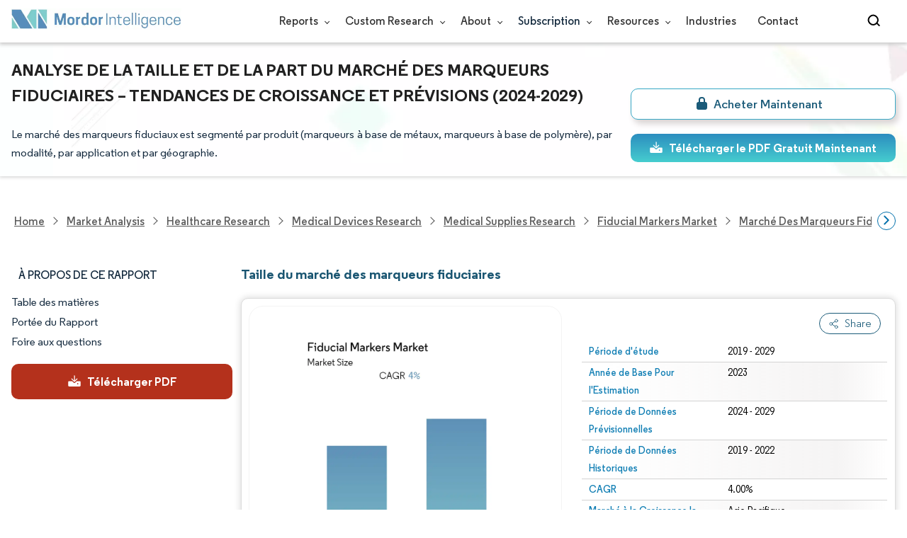

--- FILE ---
content_type: text/html; charset=utf-8
request_url: https://www.mordorintelligence.com/fr/industry-reports/fiducial-markers-market
body_size: 25141
content:
<!DOCTYPE html><html lang="fr" dir="ltr"><head><meta charset="utf-8"><meta name="viewport" content="width=device-width,initial-scale=1,shrink-to-fit=no"><meta http-equiv="X-UA-Compatible" content="IE=Edge"><title>Analyse de la taille et de la part du marché des marqueurs fiduciaires - Rapport de recherche de lindustrie - Tendances de croissance</title><meta lang="fr" name="keywords" content="Marché des marqueurs fiduciaux, taille du marché des marqueurs fiduciaux, tendances du marché des marqueurs fiduciaux, prévisions du marché des marqueurs fiduciaux"><meta name="description" content="Le marché des marqueurs fiduciaux est sur le point de croître à un TCAC de 4 % dici 2027. On estime que les marqueurs à base de métal connaîtront une croissance saine à lavenir, attribuée à plusieurs avantages associés à ce type de marqueurs."><link rel="canonical" href="https://www.mordorintelligence.com/fr/industry-reports/fiducial-markers-market"><link rel="alternate" hreflang="x-default" href="https://www.mordorintelligence.com/industry-reports/fiducial-markers-market"><link rel="alternate" hreflang="en" href="https://www.mordorintelligence.com/industry-reports/fiducial-markers-market"><link rel="alternate" hreflang="ar" href="https://www.mordorintelligence.com/ar/industry-reports/fiducial-markers-market"><link rel="alternate" hreflang="zh-CN" href="https://www.mordorintelligence.com/zh-CN/industry-reports/fiducial-markers-market"><link rel="alternate" hreflang="fr" href="https://www.mordorintelligence.com/fr/industry-reports/fiducial-markers-market"><link rel="alternate" hreflang="de" href="https://www.mordorintelligence.com/de/industry-reports/fiducial-markers-market"><link rel="alternate" hreflang="ja" href="https://www.mordorintelligence.com/ja/industry-reports/fiducial-markers-market"><link rel="alternate" hreflang="pt" href="https://www.mordorintelligence.com/pt/industry-reports/fiducial-markers-market"><link rel="alternate" hreflang="ru" href="https://www.mordorintelligence.com/ru/industry-reports/fiducial-markers-market"><link rel="alternate" hreflang="es" href="https://www.mordorintelligence.com/es/industry-reports/fiducial-markers-market"><link rel="alternate" hreflang="vi" href="https://www.mordorintelligence.com/vi/industry-reports/fiducial-markers-market"><link rel="preload" href="/express-img/rd-background.webp" as="image" fetchpriority="high"><link rel="preload" href="/express-img/rd-background_mobile.webp" as="image" fetchpriority="high"><link rel="preload" media="screen and (min-width: 601px)" as="font" href="/express-fonts/Regular-Bold.woff2" type="font/woff2" crossorigin><link rel="preload" media="screen and (min-width: 601px)" as="font" href="/express-fonts/Regular-Medium.woff2" type="font/woff2" crossorigin><link rel="preload" media="screen and (min-width: 601px)" as="font" href="/express-fonts/Regular-Semibold.woff2" type="font/woff2" crossorigin><link rel="preload" media="screen and (min-width: 601px)" as="font" href="/express-fonts/Regular-Regular.woff2" type="font/woff2" crossorigin><link rel="preload" href="/v1.0.1/styles/test-flashrd.min.css" as="style"><link rel="preload" href="/v1.0.1/express-js/eventDrivenImports.js" as="script"><link rel="preload" href="/v1.0.1/express-js/non-async-lcp-translated.min.js" as="script"><link rel="preload" href="/v1.0.1/express-js/defer-lcp-translated.min.js" as="script"><link rel="preload" href="/v1.0.1/express-stylesheets/discount-banner.min.css" as="style"><link rel="icon" href="https://s3.mordorintelligence.com/favicon.ico" type="image/x-icon"><script src="/v1.0.1/express-js/eventDrivenImports.js" defer="defer"></script><meta property="og:title" content="Marqueurs de référence Taille du Marché | Mordor Intelligence"><meta property="og:image" content="https://s3.mordorintelligence.com/production/fiducial-markers-market/market-snapshot.webp?share=true"><meta property="og:url" content="https://www.mordorintelligence.com/fr/industry-reports/fiducial-markers-market"><meta property="og:description" content="Le marché des marqueurs fiduciaires devrait enregistrer un TCAC de 4 % au cours de la période de prévision (2024-2029)"><meta property="og:type" content="website"><meta property="og:site_name" content="Mordor Intelligence"><meta name="twitter:card" content="summary_large_image"><meta name="twitter:site" content="@MordorIntel"><meta name="twitter:url" content="https://www.mordorintelligence.com/fr/industry-reports/fiducial-markers-market"><meta name="twitter:title" content="Marqueurs de référence Taille du Marché | Mordor Intelligence"><meta name="twitter:description" content="Le marché des marqueurs fiduciaires devrait enregistrer un TCAC de 4 % au cours de la période de prévision (2024-2029)"><meta name="twitter:image" content="https://s3.mordorintelligence.com/production/fiducial-markers-market/market-snapshot.webp?share=true"><link rel="stylesheet" href="/v1.0.1/styles/test-flashrd.min.css"><link rel="stylesheet" href="/v1.0.1/express-stylesheets/discount-banner.min.css"><script data-cfasync="false" nonce="8ac27bbe-047e-465f-9848-2313dd070bcb">try{(function(w,d){!function(j,k,l,m){if(j.zaraz)console.error("zaraz is loaded twice");else{j[l]=j[l]||{};j[l].executed=[];j.zaraz={deferred:[],listeners:[]};j.zaraz._v="5874";j.zaraz._n="8ac27bbe-047e-465f-9848-2313dd070bcb";j.zaraz.q=[];j.zaraz._f=function(n){return async function(){var o=Array.prototype.slice.call(arguments);j.zaraz.q.push({m:n,a:o})}};for(const p of["track","set","debug"])j.zaraz[p]=j.zaraz._f(p);j.zaraz.init=()=>{var q=k.getElementsByTagName(m)[0],r=k.createElement(m),s=k.getElementsByTagName("title")[0];s&&(j[l].t=k.getElementsByTagName("title")[0].text);j[l].x=Math.random();j[l].w=j.screen.width;j[l].h=j.screen.height;j[l].j=j.innerHeight;j[l].e=j.innerWidth;j[l].l=j.location.href;j[l].r=k.referrer;j[l].k=j.screen.colorDepth;j[l].n=k.characterSet;j[l].o=(new Date).getTimezoneOffset();if(j.dataLayer)for(const t of Object.entries(Object.entries(dataLayer).reduce((u,v)=>({...u[1],...v[1]}),{})))zaraz.set(t[0],t[1],{scope:"page"});j[l].q=[];for(;j.zaraz.q.length;){const w=j.zaraz.q.shift();j[l].q.push(w)}r.defer=!0;for(const x of[localStorage,sessionStorage])Object.keys(x||{}).filter(z=>z.startsWith("_zaraz_")).forEach(y=>{try{j[l]["z_"+y.slice(7)]=JSON.parse(x.getItem(y))}catch{j[l]["z_"+y.slice(7)]=x.getItem(y)}});r.referrerPolicy="origin";r.src="/cdn-cgi/zaraz/s.js?z="+btoa(encodeURIComponent(JSON.stringify(j[l])));q.parentNode.insertBefore(r,q)};["complete","interactive"].includes(k.readyState)?zaraz.init():j.addEventListener("DOMContentLoaded",zaraz.init)}}(w,d,"zarazData","script");window.zaraz._p=async d$=>new Promise(ea=>{if(d$){d$.e&&d$.e.forEach(eb=>{try{const ec=d.querySelector("script[nonce]"),ed=ec?.nonce||ec?.getAttribute("nonce"),ee=d.createElement("script");ed&&(ee.nonce=ed);ee.innerHTML=eb;ee.onload=()=>{d.head.removeChild(ee)};d.head.appendChild(ee)}catch(ef){console.error(`Error executing script: ${eb}\n`,ef)}});Promise.allSettled((d$.f||[]).map(eg=>fetch(eg[0],eg[1])))}ea()});zaraz._p({"e":["(function(w,d){})(window,document)"]});})(window,document)}catch(e){throw fetch("/cdn-cgi/zaraz/t"),e;};</script></head><body><header id="header" class="site-header-wrapper"><div id="regular-rd" class="container new-nav-container" style="height:60px"><div class="logo-nav-button"><button class="menu-toggle-button" style="margin-right:10px" aria-label="menu-toggle-icon"><span class="bar"></span> <span class="bar"></span> <span class="bar"></span></button> <a href="https://www.mordorintelligence.com" title="Go to Mordor's home page" aria-label="Visit Mordor's home page"><picture><source media="(max-width: 968px)" srcset="/express-img/optimize-imgs/mordor_mobile_logo.webp"><img alt="logo" class="mi-logo" loading="lazy" src="/express-img/optimize-imgs/mordor_logo_optimize.webp"></picture></a></div><nav id="navigations-bar" role="navigation" class="nav-items-container"><ul class="nav-items"><li class="nav-item has-dropdown store-item"><a href="https://www.mordorintelligence.com/market-analysis">Reports <span class="drop_arrow"></span></a><ul class="dropdown dropdown-big"><li class="dropdown-nav-item"><a href="https://www.mordorintelligence.com/market-analysis/aerospace-defense" target="_blank">Aerospace &amp; Defense</a></li><li class="dropdown-nav-item"><a href="https://www.mordorintelligence.com/market-analysis/agriculture" target="_blank">Agriculture</a></li><li class="dropdown-nav-item"><a href="https://www.mordorintelligence.com/market-analysis/animal-nutrition" target="_blank">Animal Nutrition &amp; Wellness</a></li><li class="dropdown-nav-item"><a href="https://www.mordorintelligence.com/market-analysis/automotive" target="_blank">Automotive</a></li><li class="dropdown-nav-item"><a href="https://www.mordorintelligence.com/market-analysis/chemicals-materials" target="_blank">Chemicals &amp; Materials</a></li><li class="dropdown-nav-item"><a href="https://www.mordorintelligence.com/market-analysis/consumer-goods-and-services" target="_blank">Consumer Goods and Services</a></li><li class="dropdown-nav-item"><a href="https://www.mordorintelligence.com/market-analysis/energy-power" target="_blank">Energy &amp; Power</a></li><li class="dropdown-nav-item"><a href="https://www.mordorintelligence.com/market-analysis/financial-services-and-investment-intelligence" target="_blank">Financial Services and Investment Intelligence</a></li><li class="dropdown-nav-item"><a href="https://www.mordorintelligence.com/market-analysis/food-beverage" target="_blank">Food &amp; Beverage</a></li><li class="dropdown-nav-item"><a href="https://www.mordorintelligence.com/market-analysis/healthcare" target="_blank">Healthcare</a></li><li class="dropdown-nav-item"><a href="https://www.mordorintelligence.com/market-analysis/home-property-improvement" target="_blank">Home and Property Improvement</a></li><li class="dropdown-nav-item"><a href="https://www.mordorintelligence.com/market-analysis/hospitality-and-tourism" target="_blank">Hospitality and Tourism</a></li><li class="dropdown-nav-item"><a href="https://www.mordorintelligence.com/market-analysis/logistics" target="_blank">Logistics</a></li><li class="dropdown-nav-item"><a href="https://www.mordorintelligence.com/market-analysis/manufacturing-products-and-services" target="_blank">Manufacturing Products and Services</a></li><li class="dropdown-nav-item"><a href="https://www.mordorintelligence.com/market-analysis/packaging" target="_blank">Packaging</a></li><li class="dropdown-nav-item"><a href="https://www.mordorintelligence.com/market-analysis/professional-and-commercial-services" target="_blank">Professional and Commercial Services</a></li><li class="dropdown-nav-item"><a href="https://www.mordorintelligence.com/market-analysis/real-estate-and-construction" target="_blank">Real Estate and Construction</a></li><li class="dropdown-nav-item"><a href="https://www.mordorintelligence.com/market-analysis/retail" target="_blank">Retail</a></li><li class="dropdown-nav-item"><a href="https://www.mordorintelligence.com/market-analysis/technology-media-and-telecom" target="_blank">Technology, Media and Telecom</a></li></ul></li><li class="nav-item has-dropdown has-mobile-dropdown store-item cr-items"><a href="https://www.mordorintelligence.com/custom-research">Custom Research <span class="drop_arrow"></span></a><ul class="dropdown mobile-dropdown cr-dropdown"><li class="dropdown-nav-item" style="width:270px;margin-bottom:6px"><div style="display:flex;align-items:center"><a href="https://www.mordorintelligence.com/custom-research" onclick='localStorage.setItem("tabId","Market & Industry Intelligence"),localStorage.setItem("scrollId","custom-research-offering")' target="_blank">Market & Industry Intelligence</a></div></li><li class="dropdown-nav-item" style="width:270px;margin-bottom:6px"><div style="display:flex;align-items:center"><a href="https://www.mordorintelligence.com/custom-research" onclick='localStorage.setItem("tabId","Customer & Partner Intelligence"),localStorage.setItem("scrollId","custom-research-offering")' target="_blank">Customer & Partner Intelligence</a></div></li><li class="dropdown-nav-item" style="width:270px;margin-bottom:6px"><div style="display:flex;align-items:center"><a href="https://www.mordorintelligence.com/custom-research" onclick='localStorage.setItem("tabId","Product & Pricing Insights"),localStorage.setItem("scrollId","custom-research-offering")' target="_blank">Product & Pricing Insights</a></div></li><li class="dropdown-nav-item" style="width:270px;margin-bottom:6px"><div style="display:flex;align-items:center"><a href="https://www.mordorintelligence.com/custom-research" onclick='localStorage.setItem("tabId","Competitive & Investment Intelligence"),localStorage.setItem("scrollId","custom-research-offering")' target="_blank">Competitive & Investment Intelligence</a></div></li><li class="dropdown-nav-item" style="width:270px;margin-bottom:4px"><div style="display:flex;align-items:center"><a href="https://www.mordorintelligence.com/custom-research" onclick='localStorage.setItem("tabId","Primary Research and Data Services"),localStorage.setItem("scrollId","custom-research-offering")' target="_blank">Primary Research and Data Services</a></div></li></ul><span class="mobile-drop drop_arrow"></span></li><li class="nav-item has-dropdown has-mobile-dropdown store-item about-items"><a href="https://www.mordorintelligence.com/about-us">About <span class="drop_arrow"></span></a><ul class="dropdown mobile-dropdown about-drowpdown" style="min-width:200px"><li class="dropdown-nav-item" style="margin-bottom:5px"><a href="https://www.mordorintelligence.com/about-us/our-team" target="_blank">Our Team</a></li><li class="dropdown-nav-item" style="margin-bottom:5px"><a href="https://www.mordorintelligence.com/about-us/clients" target="_blank">Our Clients</a></li><li class="dropdown-nav-item" style="margin-bottom:5px"><a href="https://www.mordorintelligence.com/about-us/partners" target="_blank">Our Partners</a></li><li class="dropdown-nav-item" style="margin-bottom:5px"><a href="https://www.mordorintelligence.com/about-us/media" target="_blank">Media</a></li><li class="dropdown-nav-item" style="margin-bottom:5px"><a href="https://www.mordorintelligence.com/about-us/csr" target="_blank">Social Responsibility</a></li><li class="dropdown-nav-item" style="margin-bottom:5px"><a href="https://www.mordorintelligence.com/about-us/awards" target="_blank">Awards &amp; Recognition</a></li><li class="dropdown-nav-item" style="margin-bottom:5px"><a href="https://www.mordorintelligence.com/about-us/faqs" target="_blank">FAQs</a></li><li class="dropdown-nav-item" style="margin-bottom:5px"><a href="https://www.mordorintelligence.com/careers" target="_blank">Careers</a></li></ul><span class="mobile-drop drop_arrow"></span></li><li class="nav-item has-dropdown has-mobile-dropdown store-item sbsc-items" style="font-family:regular_semibold">Subscription <span class="drop_arrow"></span><ul class="dropdown mobile-dropdown sbsc-dropdown" style="min-width:200px"><li class="dropdown-nav-item" style="margin-bottom:5px;width:230px"><a href="https://www.mordorintelligence.com/synapse?utm_source=top_navigation" target="_blank">Market Research Subscription</a></li><li class="dropdown-nav-item" style="margin-bottom:5px;width:230px"><a href="https://www.mordorintelligence.com/data-center-intelligence-database?utm_source=top_navigation" target="_blank">Data Center Intelligence</a></li></ul><span class="mobile-drop drop_arrow"></span></li><li class="nav-item has-dropdown has-mobile-dropdown store-item resource-items"><a href="https://www.mordorintelligence.com/signal">Resources <span class="drop_arrow"></span></a><ul class="dropdown mobile-dropdown resources-dropdown" style="min-width:200px"><li class="dropdown-nav-item" style="margin-bottom:5px"><a href="https://www.mordorintelligence.com/signal/insights" target="_blank">Insights</a></li><li class="dropdown-nav-item" style="margin-bottom:5px"><a href="https://www.mordorintelligence.com/signal/case-studies" target="_blank">Case Studies</a></li></ul><span class="mobile-drop drop_arrow"></span></li><li class="nav-item"><a href="https://www.mordorintelligence.com/industries" target="_blank">Industries</a></li><li class="nav-item"><a href="https://www.mordorintelligence.com/contact-us">Contact</a></li><li class="nav-item phone-no"><a href="tel:16177652493"><svg xmlns="http://www.w3.org/2000/svg" width="15" height="15" viewBox="0 0 24 24"><path d="M21.384,17.752a2.108,2.108,0,0,1-.522,3.359,7.543,7.543,0,0,1-5.476.642C10.5,20.523,3.477,13.5,2.247,8.614a7.543,7.543,0,0,1,.642-5.476,2.108,2.108,0,0,1,3.359-.522L8.333,4.7a2.094,2.094,0,0,1,.445,2.328A3.877,3.877,0,0,1,8,8.2c-2.384,2.384,5.417,10.185,7.8,7.8a3.877,3.877,0,0,1,1.173-.781,2.092,2.092,0,0,1,2.328.445Z"/></svg> +1 617-765-2493</a></li></ul></nav><div class="d-flex search-box"><input id="search" name="search" class="search-reports-input" placeholder="Search Reports..." autocomplete="off"> <button class="open-search-button" aria-label="Open-search" id="clicked-on-search" style="margin-right:10px;padding-top:14px"><span class="search_open_icon"></span></button> <button class="close-search-button" aria-label="Close-search"><svg width="16" height="16" viewBox="0 0 24 24" fill="none" xmlns="http://www.w3.org/2000/svg"><line x1="4" y1="4" x2="20" y2="20" stroke="black" stroke-width="3" stroke-linecap="round"></line><line x1="4" y1="20" x2="20" y2="4" stroke="black" stroke-width="3" stroke-linecap="round"></line></svg></button></div></div></header><script>document.addEventListener("DOMContentLoaded",function(){const e=document.querySelector(".menu-toggle-button"),t=document.querySelector(".search-box"),n=document.querySelector(".nav-items-container"),s=document.querySelector(".open-search-button"),o=document.querySelector(".close-search-button"),r=document.querySelector(".search-reports-input"),l=document.querySelectorAll(".mobile-drop"),d=document.querySelectorAll(".has-mobile-dropdown"),a=document.getElementsByClassName("dropdown"),i=e;i&&(i.setAttribute("aria-controls","main-navigation"),i.setAttribute("aria-expanded","false"),i.addEventListener("click",function(){const e="true"===i.getAttribute("aria-expanded");i.setAttribute("aria-expanded",String(!e))})),d[1].addEventListener("mouseenter",()=>{a[2].style.setProperty("display","flex","important")}),d[1].addEventListener("mouseleave",()=>{a[2].style.display="none"}),l[1].addEventListener("mouseenter",()=>{a[2].style.setProperty("display","flex","important")}),l[1].addEventListener("mouseleave",()=>{a[2].style.display="none"}),e.addEventListener("click",()=>{e.classList.toggle("active"),n.classList.toggle("active"),"none"===t.style.display?t.style.display="block":t.style.display="none"}),e.addEventListener("keydown",t=>{"Enter"!==t.key&&" "!==t.key||(t.preventDefault(),e.click())}),s.addEventListener("click",()=>{r.classList.add("active"),s.style.display="none",o.style.display="inline",r.focus()}),o.addEventListener("click",()=>{r.classList.remove("active"),s.style.display="inline",o.style.display="none",r.value=""}),document.addEventListener("click",e=>{r.contains(e.target)||s.contains(e.target)||o.contains(e.target)||(r.classList.remove("active"),s.style.display="inline",o.style.display="none",r.value="")});const c=document.querySelector(".cr-items"),y=document.querySelector(".cr-dropdown");c.addEventListener("mouseenter",()=>{y.style.setProperty("display","flex","important")}),c.addEventListener("mouseleave",()=>{y.style.display="none"});const u=document.querySelector(".resource-items"),m=document.querySelector(".resources-dropdown");u.addEventListener("mouseenter",()=>{m.style.setProperty("display","flex","important")}),u.addEventListener("mouseleave",()=>{m.style.display="none"});const p=document.querySelector(".sbsc-items"),v=document.querySelector(".sbsc-dropdown");p.addEventListener("mouseenter",()=>{v.style.setProperty("display","flex","important")}),p.addEventListener("mouseleave",()=>{v.style.display="none"})})</script><div class="flex rd-heading-section rd-banner"><div class="flex container rd-header"><div class="flex intro-info"><h1 class="report-title">Analyse de la taille et de la part du marché des marqueurs fiduciaires – Tendances de croissance et prévisions (2024-2029)</h1><p class="short-description">Le marché des marqueurs fiduciaux est segmenté par produit (marqueurs à base de métaux, marqueurs à base de polymère), par modalité, par application et par géographie.</p><div class="flex report-action-buttons"></div></div></div><div class="bottom-shadow"></div></div><style>.breadcrumb-wrapper{max-width:1280px;display:flex;align-items:center;position:relative;margin-bottom:1rem!important;margin-top:-2rem!important;padding:0 1rem!important}.breadcrumb-container{display:flex;align-items:center;gap:8px;overflow-x:auto;white-space:nowrap;scroll-behavior:smooth;scrollbar-width:none;-ms-overflow-style:none;flex:1;flex-wrap:nowrap;justify-content:start!important;margin-bottom:0!important;margin-top:0!important;padding:0!important}.breadcrumb-container::-webkit-scrollbar{display:none}.breadcrumb_arrow{flex-shrink:0}.breadcrumb-btn{background:#fff;cursor:pointer;padding:0!important;font-size:14px;user-select:none;display:none;border:1px solid rgb(0 111 171);border-radius:50%;width:26px;height:26px}.breadcrumb-btn.left{margin-right:.5rem!important}.breadcrumb-btn.right{margin-left:.5rem!important}.breadcrumb-btn svg{margin:0!important}.breadcrumb-btn:hover{background:#f3f4f6}</style><div class="breadcrumb-wrapper container mx-auto"><button class="breadcrumb-btn left" aria-label="Scroll left"><svg xmlns="http://www.w3.org/2000/svg" width="22" height="22" viewBox="0 0 24 24" fill="none" stroke="currentColor" stroke-width="2" stroke-linecap="round" stroke-linejoin="round" class="lucide lucide-chevron-left text-Primary-Blue-950" aria-hidden="true" style="color:rgb(0 111 171)"><path d="m15 18-6-6 6-6"></path></svg></button><nav role="navigation" aria-label="Breadcrumb" class="breadcrumb-container container mx-auto breadcrumb"><a href="https://www.mordorintelligence.com" target="_blank"><span>Home</span></a> <span class="breadcrumb_arrow"></span> <a href="https://www.mordorintelligence.com/market-analysis" target="_blank"><span>Market Analysis</span> </a><span class="breadcrumb_arrow"></span> <a href="https://www.mordorintelligence.com/market-analysis/healthcare" target="_blank"><span>Healthcare Research </span></a><span class="breadcrumb_arrow"></span> <a href="https://www.mordorintelligence.com/market-analysis/medical-devices" target="_blank"><span>Medical Devices Research </span></a><span class="breadcrumb_arrow"></span> <a href="https://www.mordorintelligence.com/market-analysis/medical-supplies" target="_blank"><span>Medical Supplies Research </span></a><span class="breadcrumb_arrow"></span> <a href="https://www.mordorintelligence.com/industry-reports/fiducial-markers-market" target="_blank"><span class="last notranslate">Fiducial Markers Market </span></a><span class="breadcrumb_arrow"></span> <a href="https://www.mordorintelligence.com/fr/industry-reports/fiducial-markers-market" target="_blank"><span class="last">Marché des marqueurs fiduciaires</span></a></nav><button class="breadcrumb-btn right" aria-label="Scroll right"><svg xmlns="http://www.w3.org/2000/svg" width="22" height="22" viewBox="0 0 24 24" fill="none" stroke="currentColor" stroke-width="2" stroke-linecap="round" stroke-linejoin="round" class="lucide lucide-chevron-right text-Primary-Blue-950" aria-hidden="true" style="color:rgb(0 111 171)"><path d="m9 18 6-6-6-6"></path></svg></button></div><script>const breadcrumb=document.querySelector(".breadcrumb-container"),leftBtn=document.querySelector(".breadcrumb-btn.left"),rightBtn=document.querySelector(".breadcrumb-btn.right"),SCROLL_AMOUNT=200;function updateBreadcrumbArrows(){const e=breadcrumb.scrollLeft<=10,r=Math.ceil(breadcrumb.scrollLeft+breadcrumb.clientWidth)>=breadcrumb.scrollWidth-1;leftBtn.style.display=e?"none":"block",rightBtn.style.display=r?"none":"block"}leftBtn.addEventListener("click",()=>{breadcrumb.scrollBy({left:-200,behavior:"smooth"})}),rightBtn.addEventListener("click",()=>{breadcrumb.scrollBy({left:200,behavior:"smooth"})}),breadcrumb.addEventListener("scroll",updateBreadcrumbArrows),window.addEventListener("load",()=>{breadcrumb.scrollLeft=0,updateBreadcrumbArrows()}),window.addEventListener("resize",updateBreadcrumbArrows)</script><div id="container" class="container flex justify-between align-start main-container-wrapper"><aside class="toc-navigation flex-25"><nav role="navigation" class="rd-page-navigation"><ul class="main-nav-list"><li><span class="about-report-link">À propos de ce rapport</span><ul class="about-report-menu"><li data-section="market-snapshot-section" class="nav-links-rd active-nav-link">Aperçu du marché</li><li data-section="market-overview-section" class="nav-links-rd">VUE D’ENSEMBLE DU MARCHÉ</li><li data-section="market-trends-section" class="nav-links-rd">Principales tendances du marché</li><li data-section="competitive-landscape-section" class="nav-links-rd">Paysage concurrentiel</li><li data-section="major-players-section" class="nav-links-rd">Acteurs majeurs</li></ul></li><li data-section="table-of-content-section" id="clicked-on-toc">Table des matières</li><li data-section="scope-of-the-report-section">Portée du Rapport</li><li data-section="frequently-asked-questions-section">Foire aux questions</li></ul><button id="download-sample-left" class="static-free-sample-btn req-samplepopup main-download-samplebtn rd-nav-lead-form downloadSampleDesktopMobile flex justify-center align-center" data-but-type="main-section-sample" data-toggle="modal" data-target="#downloadSampleModal" style="--left-download-sample-button-text:'Télécharger PDF'"><svg xmlns="http://www.w3.org/2000/svg" width="20" height="20" viewBox="0 0 256 256"><rect width="256" height="256" fill="none"/><path fill="#fff" d="M122.34326,133.65723c.02588.02588.05469.04785.08106.07324.16211.15771.32861.31152.50341.45508.09766.08008.20118.15039.30176.22558.1084.08106.21485.165.32764.24073.11621.07812.2373.1455.35693.21679.10449.0625.20655.12793.31446.18555.12011.06445.24414.11914.36669.17676.11426.0542.22657.11084.34327.15967.11816.04882.23925.08837.35937.13134.126.04541.251.09375.37988.13282.11963.03613.24122.063.36231.09326.13184.0332.26269.07031.397.09716.13965.02735.28028.04395.42041.064.11817.01709.23389.03906.353.05078.26269.02588.52588.04.78955.04s.52686-.01416.78955-.04c.11914-.01172.23486-.03369.353-.05078.14013-.02.28076-.03662.42041-.064.13428-.02685.26513-.064.397-.09716.12109-.03028.24268-.05713.36231-.09326.1289-.03907.2539-.08741.37988-.13282.12012-.043.24121-.08252.35937-.13134.1167-.04883.229-.10547.34327-.15967.12255-.05762.24658-.11231.36669-.17676.10791-.05762.21-.12305.31446-.18555.11963-.07129.24072-.13867.35693-.21679.11279-.07569.21924-.15967.32764-.24073.10058-.07519.2041-.1455.30176-.22558.17822-.14649.34765-.30225.51269-.46338.023-.023.04883-.042.07178-.06494l48-48a8.00018,8.00018,0,1,0-11.31348-11.31446L136,108.68652V24a8,8,0,0,0-16,0v84.68652L85.65674,74.34277A8.00018,8.00018,0,0,0,74.34326,85.65723Z"/><path fill="#fff" d="M224,120H169.94141L144.9707,144.9707a24.00066,24.00066,0,0,1-33.9414,0L86.05859,120H32a16.01833,16.01833,0,0,0-16,16v64a16.01833,16.01833,0,0,0,16,16H224a16.01833,16.01833,0,0,0,16-16V136A16.01833,16.01833,0,0,0,224,120Zm-35.99951,60a12,12,0,1,1,12-12A12,12,0,0,1,188.00049,180Z"/></svg> <span class="cta-submit">Télécharger PDF</span></button></nav></aside><main role="main" id="main" class="flex-74"><section id="market-snapshot-section"><div class="page-content_selectBox"><h2>Taille du marché des marqueurs fiduciaires</h2></div><div class="market-snapshot-wrapper flex justify-between align-stretch"><div class="overview-points-list flex-49 share-feature-end"><table style="width:100%" class="no margin"><tbody><tr class="overview-points"><td class="overview-label">Période d&#39;étude</td><td class="overview-value">2019 - 2029</td></tr><tr class="overview-points"><td class="overview-label">Année de Base Pour l&#39;Estimation</td><td class="overview-value">2023</td></tr><tr class="overview-points"><td class="overview-label">Période de Données Prévisionnelles</td><td class="overview-value">2024 - 2029</td></tr><tr class="overview-points"><td class="overview-label">Période de Données Historiques</td><td class="overview-value">2019 - 2022</td></tr><tr class="overview-points"><td class="overview-label">CAGR</td><td class="overview-value">4.00%</td></tr><tr class="overview-points"><td class="overview-label">Marché à la Croissance la Plus Rapide</td><td class="overview-value">Asie-Pacifique</td></tr><tr class="overview-points"><td class="overview-label">Plus Grand Marché</td><td class="overview-value">Amérique du Nord</td></tr><tr class="overview-points"><td class="key-player-images"><h3 class="snapshop-logos-title">Acteurs majeurs</h3><picture><source media="(min-width: 1024px)" srcset="https://s3.mordorintelligence.com/undefined/undefined_market_players_fiducial.webp 250w" sizes="(min-width: 1024px) 250px"><source media="(min-width: 768px)" srcset="https://s3.mordorintelligence.com/undefined/undefined_market_players_fiducial.webp 250w" sizes="(min-width: 768px) 250px"><source media="(max-width: 767px)" srcset="https://s3.mordorintelligence.com/undefined/undefined_market_players_fiducial.webp 100w" sizes="(max-width: 767px) 100vw"><img class="embed-code-context market-players rd-img" title="Marché des marqueurs fiduciaires Acteurs majeurs" loading="lazy" src="https://s3.mordorintelligence.com/undefined/undefined_market_players_fiducial.webp" alt="Principaux acteurs dans Marché des marqueurs fiduciaires industrie" width="250" height="141" style="object-fit:contain" data-description=""></picture><p class="major-player-disclaimer mt-1">*Avis de non-responsabilité : les principaux acteurs sont triés sans ordre particulier</p></td></tr></tbody></table></div><div class="market-summary-graph flex-49"><figure><picture><source type="image/webp" media="(min-width: 1024px)" srcset="https://s3.mordorintelligence.com/fiducial-markers-market/1588728506145_fiducial-markers-market_Market_Summary.webp 300w" sizes="(min-width: 1024px) 300px"><source type="image/webp" media="(min-width: 768px)" srcset="https://s3.mordorintelligence.com/fiducial-markers-market/1588728506145_fiducial-markers-market_Market_Summary.webp 300w" sizes="(min-width: 768px) 300px"><source type="image/webp" media="(max-width: 767px)" srcset="https://s3.mordorintelligence.com/fiducial-markers-market/1588728506145_fiducial-markers-market_Market_Summary.webp 100w" sizes="(max-width: 767px) 100vw"><img title="Marché des marqueurs fiduciaires Taille" class="rd-img market-size-graph" loading="lazy" width="300" height="390" src="https://s3.mordorintelligence.com/fiducial-markers-market/1588728506145_fiducial-markers-market_Market_Summary.webp" alt="Taille du marché des marqueurs fiduciaires" data-description="Le marché des marqueurs fiduciaires devrait enregistrer un TCAC de 4 % au cours de la période de prévision (2024-2029)"></picture><figcaption class="cc-attribution mt-1 visually-hidden" style="margin-top:10px;font-size:12px;padding:0 10px 10px">Image © Mordor Intelligence. La réutilisation nécessite une attribution sous CC BY 4.0.</figcaption></figure></div></div></section><section id="market-overview-section" class="market-analysis-section discount-banner-show-trigger"><h2>Analyse du marché des marqueurs fiduciaires</h2><p>Le marché des marqueurs fiduciaires devrait enregistrer un TCAC de 4% au cours de la période de prévision. Cela est dû à l'incidence croissante du cancer, à la sensibilisation croissante à la radiothérapie et à l'augmentation du financement public et privé de la recherche sur le cancer. Selon Globocan, en 2018, le nombre de nouveaux cas de tous types de cancers était d'environ 18078957 dans le monde. La présence d'une énorme population cancéreuse entraînera une demande croissante de traitements, favorisant ainsi la croissance des marqueurs fiduciaires, car ces marqueurs sont utilisés dans les procédures de radiothérapie qui sont des procédures de traitement obligatoires chez la plupart des patients cancéreux. De plus, la sensibilisation croissante aux techniques de radiothérapie telles que la radiothérapie guidée par limage, la radiochirurgie stéréotaxique et la radiothérapie à intensité modulée ainsi que ladoption croissante de la radiothérapie pour le traitement en oncologie augmenteront ladoption de marqueurs de référence et propulseront ainsi le marché global. En outre, les progrès technologiques associés à un système de navigation avancé qui faciliteront le placement précis des produits et l'augmentation des investissements, les fonds des organisations privées et publiques dans la recherche sur le cancer déclencheront la croissance des revenus des marqueurs fiduciaires et ce sont donc d'autres facteurs qui alimenteront le croissance du marché dans les années à venir. Cependant, les options de traitement alternatives et les complications liées à limplantation et à lutilisation du produit peuvent entraver le marché dans une certaine mesure.</p></section><section id="market-trends-section" class="market-trends-section"><h2>Tendances du marché des marqueurs fiduciaires</h2><h3>On estime que les marqueurs à base de métal dans les marqueurs fiduciaires témoigneront dune croissance saine à lavenir.</h3><p>On estime que les marqueurs à base de métal connaîtront une croissance saine à lavenir, attribuée à plusieurs avantages associés à ce type de marqueurs. Les marqueurs à base de métal sont constitués de marqueurs en or, de marqueurs combinés en or et d'autres métaux, notamment le platine et le tungstène. L'utilisation de marqueurs dorés dans les procédures de radiothérapie permet d'obtenir une visibilité précise sur les images IRM, une meilleure stabilité et une efficacité accrue. Ces marqueurs en or peuvent se combiner avec d'autres métaux qui améliorent la visibilité dans les modalités d'imagerie. Ainsi, ces avantages associés aux marqueurs se traduiront par une forte demande autour des traitements en oncologie et favoriseront davantage la croissance du segment.</p><p>De plus, le nombre de nouveaux cas de cancer à travers le monde, selon Globocan, augmentera la demande de radiothérapie et propulsera ainsi la croissance des marqueurs fiduciaires.</p><div class="img-container flex justify-center align-center"><figure><picture><source media="(min-width: 1024px)" srcset="https://s3.mordorintelligence.com/undefined/undefined_Key_trends_fiducial.webp 750w" sizes="(min-width: 1024px) 750px"><source media="(min-width: 768px)" srcset="https://s3.mordorintelligence.com/undefined/undefined_Key_trends_fiducial.webp 750w" sizes="(min-width: 768px) 750px"><source media="(max-width: 767px)" srcset="https://s3.mordorintelligence.com/undefined/undefined_Key_trends_fiducial.webp 100w" sizes="(max-width: 767px) 100vw"><img title="Marché des marqueurs fiduciaires Tendances" class="full-width" loading="lazy" src="https://s3.mordorintelligence.com/undefined/undefined_Key_trends_fiducial.webp" alt="Tendances du marché des marqueurs fiduciaires" width="750" height="378" data-description="On estime que les marqueurs à base de métal connaîtront une croissance saine à lavenir, attribuée à plusieurs avantages associés à ce type de marqueurs. Les marqueurs à base de métal sont constitués de marqueurs en or, de marqueurs combinés en or et d'autres métaux, notamment le platine et le tungstène. L'utilisation de marqueurs dorés dans les procédures de radiothérapie permet d'obtenir une visibilité précise sur les images IRM, une meilleure stabilité et une efficacité accrue. Ces marqueurs en or peuvent se combiner avec d'autres métaux qui améliorent la visibilité dans les modalités d'imagerie. Ainsi, ces avantages associés aux marqueurs se traduiront par une forte demande autour des traitements en oncologie et favoriseront davantage la croissance du segment."></picture><figcaption class="cc-attribution mt-1 visually-hidden" style="margin-top:10px;font-size:12px;padding:0 10px 10px">Image © Mordor Intelligence. La réutilisation nécessite une attribution sous CC BY 4.0.</figcaption></figure></div><div id="key-market-trends-download-sample" class="flex justify-between align-center section-cta cta-wrap"><div class="flex justify-center align-center flex-70"><svg xmlns="http://www.w3.org/2000/svg" width="20" height="20" viewBox="0 0 256 256"><rect width="256" height="256" fill="none"/><path fill="#B4311C" d="M122.34326,133.65723c.02588.02588.05469.04785.08106.07324.16211.15771.32861.31152.50341.45508.09766.08008.20118.15039.30176.22558.1084.08106.21485.165.32764.24073.11621.07812.2373.1455.35693.21679.10449.0625.20655.12793.31446.18555.12011.06445.24414.11914.36669.17676.11426.0542.22657.11084.34327.15967.11816.04882.23925.08837.35937.13134.126.04541.251.09375.37988.13282.11963.03613.24122.063.36231.09326.13184.0332.26269.07031.397.09716.13965.02735.28028.04395.42041.064.11817.01709.23389.03906.353.05078.26269.02588.52588.04.78955.04s.52686-.01416.78955-.04c.11914-.01172.23486-.03369.353-.05078.14013-.02.28076-.03662.42041-.064.13428-.02685.26513-.064.397-.09716.12109-.03028.24268-.05713.36231-.09326.1289-.03907.2539-.08741.37988-.13282.12012-.043.24121-.08252.35937-.13134.1167-.04883.229-.10547.34327-.15967.12255-.05762.24658-.11231.36669-.17676.10791-.05762.21-.12305.31446-.18555.11963-.07129.24072-.13867.35693-.21679.11279-.07569.21924-.15967.32764-.24073.10058-.07519.2041-.1455.30176-.22558.17822-.14649.34765-.30225.51269-.46338.023-.023.04883-.042.07178-.06494l48-48a8.00018,8.00018,0,1,0-11.31348-11.31446L136,108.68652V24a8,8,0,0,0-16,0v84.68652L85.65674,74.34277A8.00018,8.00018,0,0,0,74.34326,85.65723Z"/><path fill="#B4311C" d="M224,120H169.94141L144.9707,144.9707a24.00066,24.00066,0,0,1-33.9414,0L86.05859,120H32a16.01833,16.01833,0,0,0-16,16v64a16.01833,16.01833,0,0,0,16,16H224a16.01833,16.01833,0,0,0,16-16V136A16.01833,16.01833,0,0,0,224,120Zm-35.99951,60a12,12,0,1,1,12-12A12,12,0,0,1,188.00049,180Z"/></svg> <span>Pour comprendre les tendances clés, téléchargez un exemple de rapport</span></div><div class="flex justify-center align-center flex-30"><span>Télécharger PDF</span></div></div></section><section class="market-trends-section"><h3>LAmérique du Nord devrait détenir une part importante du marché et devrait faire de même au cours de la période de prévision.</h3><p>LAmérique du Nord devrait détenir une part de marché importante sur le marché mondial des marqueurs fiduciaux en raison de la prévalence croissante du cancer, de la présence dun grand nombre dacteurs majeurs, de laugmentation des dépenses de recherche et développement, de la sensibilisation croissante des patients et de la préférence pour la radiothérapie, le remboursement. politiques et les progrès technologiques. Selon Globocan, en 2018, le nombre de nouveaux cas de cancer en Amérique du Nord était de 2378785. Cela augmentera la demande de traitement des maladies et stimulera le marché global. Les États-Unis possèdent la plus grande part du marché des marqueurs fiduciaux dans la région Amérique du Nord. En outre, ladoption croissante de procédures de radiothérapie avancées, de modalités dimagerie et dinfrastructures de soins de santé bien établies devraient également alimenter le marché des marqueurs fiduciaux dans cette région.</p><div class="img-container flex justify-center align-center"><figure><picture><source media="(min-width: 1024px)" srcset="https://s3.mordorintelligence.com/undefined/undefined_geography_fiducial.webp 750w" sizes="(min-width: 1024px) 750px"><source media="(min-width: 768px)" srcset="https://s3.mordorintelligence.com/undefined/undefined_geography_fiducial.webp 750w" sizes="(min-width: 768px) 750px"><source media="(max-width: 767px)" srcset="https://s3.mordorintelligence.com/undefined/undefined_geography_fiducial.webp 100w" sizes="(max-width: 767px) 100vw"><img title="Marché des marqueurs fiduciaires Tendances" loading="lazy" class="full-width" src="https://s3.mordorintelligence.com/undefined/undefined_geography_fiducial.webp" alt="Prévisions du marché des marqueurs fiduciaires" width="750" height="378" data-description="LAmérique du Nord devrait détenir une part de marché importante sur le marché mondial des marqueurs fiduciaux en raison de la prévalence croissante du cancer, de la présence dun grand nombre dacteurs majeurs, de laugmentation des dépenses de recherche et développement, de la sensibilisation croissante des patients et de la préférence pour la radiothérapie, le remboursement. politiques et les progrès technologiques. Selon Globocan, en 2018, le nombre de nouveaux cas de cancer en Amérique du Nord était de 2378785. Cela augmentera la demande de traitement des maladies et stimulera le marché global. Les États-Unis possèdent la plus grande part du marché des marqueurs fiduciaux dans la région Amérique du Nord. En outre, ladoption croissante de procédures de radiothérapie avancées, de modalités dimagerie et dinfrastructures de soins de santé bien établies devraient également alimenter le marché des marqueurs fiduciaux dans cette région."></picture><figcaption class="cc-attribution mt-1 visually-hidden" style="margin-top:10px;font-size:12px;padding:0 10px 10px">Image © Mordor Intelligence. La réutilisation nécessite une attribution sous CC BY 4.0.</figcaption></figure></div><div id="geography-trends-form" class="flex justify-between align-center section-cta cta-wrap"><div class="flex justify-center align-center flex-70"><svg xmlns="http://www.w3.org/2000/svg" width="20" height="20" viewBox="0 0 256 256"><rect width="256" height="256" fill="none"/><path fill="#B4311C" d="M122.34326,133.65723c.02588.02588.05469.04785.08106.07324.16211.15771.32861.31152.50341.45508.09766.08008.20118.15039.30176.22558.1084.08106.21485.165.32764.24073.11621.07812.2373.1455.35693.21679.10449.0625.20655.12793.31446.18555.12011.06445.24414.11914.36669.17676.11426.0542.22657.11084.34327.15967.11816.04882.23925.08837.35937.13134.126.04541.251.09375.37988.13282.11963.03613.24122.063.36231.09326.13184.0332.26269.07031.397.09716.13965.02735.28028.04395.42041.064.11817.01709.23389.03906.353.05078.26269.02588.52588.04.78955.04s.52686-.01416.78955-.04c.11914-.01172.23486-.03369.353-.05078.14013-.02.28076-.03662.42041-.064.13428-.02685.26513-.064.397-.09716.12109-.03028.24268-.05713.36231-.09326.1289-.03907.2539-.08741.37988-.13282.12012-.043.24121-.08252.35937-.13134.1167-.04883.229-.10547.34327-.15967.12255-.05762.24658-.11231.36669-.17676.10791-.05762.21-.12305.31446-.18555.11963-.07129.24072-.13867.35693-.21679.11279-.07569.21924-.15967.32764-.24073.10058-.07519.2041-.1455.30176-.22558.17822-.14649.34765-.30225.51269-.46338.023-.023.04883-.042.07178-.06494l48-48a8.00018,8.00018,0,1,0-11.31348-11.31446L136,108.68652V24a8,8,0,0,0-16,0v84.68652L85.65674,74.34277A8.00018,8.00018,0,0,0,74.34326,85.65723Z"/><path fill="#B4311C" d="M224,120H169.94141L144.9707,144.9707a24.00066,24.00066,0,0,1-33.9414,0L86.05859,120H32a16.01833,16.01833,0,0,0-16,16v64a16.01833,16.01833,0,0,0,16,16H224a16.01833,16.01833,0,0,0,16-16V136A16.01833,16.01833,0,0,0,224,120Zm-35.99951,60a12,12,0,1,1,12-12A12,12,0,0,1,188.00049,180Z"/></svg> <span>Pour comprendre les tendances clés, téléchargez un exemple de rapport</span></div><div class="flex justify-center align-center flex-30"><span>Télécharger PDF</span></div></div></section><section id="competitive-landscape-section" class="industry-overview-section"><h2>Aperçu du marché des marqueurs fiduciaux</h2><p>Le marché des marqueurs fiduciaires est modérément compétitif et se compose de plusieurs acteurs majeurs. Certaines des sociétés qui dominent actuellement le marché sont IZI Medical Products, CIVCO Radiotherapy, Gold Anchor (Naslund Medical AB), Medtronic, QLRAD, Boston Scientific Corporation, Stellar Medical, Qfix et Nanovi A/S.</p></section><section id="major-players-section" class="market-leaders"><h2>Leaders du marché des marqueurs fiduciaires</h2><div class="flex justify-between align-stretch wrap"><ol class="flex-40 flex flex-column justify-between align-stretch"><li data-index="1" class="market-leaders-name"><p>IZI Medical Products</p></li><li data-index="2" class="market-leaders-name"><p>CIVCO Radiotherapy</p></li><li data-index="3" class="market-leaders-name"><p>Medtronic</p></li><li data-index="4" class="market-leaders-name"><p>QLRAD</p></li><li data-index="5" class="market-leaders-name"><p>Gold Anchor (Naslund Medical AB)</p></li><li><small class="desclaimer">*Avis de non-responsabilité : les principaux acteurs sont triés sans ordre particulier</small></li></ol><div class="img-container flex-50"><figure><picture><source type="image/webp" media="(min-width: 1024px)" srcset="https://s3.mordorintelligence.com/undefined/undefined_competitive_fiducial.webp 355w" sizes="(min-width: 1024px) 355px"><source type="image/webp" media="(min-width: 768px)" srcset="https://s3.mordorintelligence.com/undefined/undefined_competitive_fiducial.webp 355w" sizes="(min-width: 768px) 355px"><source type="image/webp" media="(max-width: 767px)" srcset="https://s3.mordorintelligence.com/undefined/undefined_competitive_fiducial.webp 100w" sizes="(max-width: 767px) 100vw"><img title="Marché des marqueurs fiduciaires Concentration" loading="lazy" class="full-width" src="https://s3.mordorintelligence.com/undefined/undefined_competitive_fiducial.webp" width="355" height="318" alt="Produits médicaux IZI, radiothérapie CIVCO, Medtronic, QLRAD, Gold Anchor (Naslund Medical AB)" data-description=""></picture><figcaption class="cc-attribution mt-1 visually-hidden" style="margin-top:10px;font-size:12px;padding:0 10px 10px">Image © Mordor Intelligence. La réutilisation nécessite une attribution sous CC BY 4.0.</figcaption></figure></div></div><div id="market-concentration-download" class="flex justify-between align-center section-cta cta-wrap market-concentration-download-btn"><div class="flex justify-center align-center flex-70"><svg xmlns="http://www.w3.org/2000/svg" width="20" height="20" viewBox="0 0 256 256"><rect width="256" height="256" fill="none"/><path fill="#B4311C" d="M122.34326,133.65723c.02588.02588.05469.04785.08106.07324.16211.15771.32861.31152.50341.45508.09766.08008.20118.15039.30176.22558.1084.08106.21485.165.32764.24073.11621.07812.2373.1455.35693.21679.10449.0625.20655.12793.31446.18555.12011.06445.24414.11914.36669.17676.11426.0542.22657.11084.34327.15967.11816.04882.23925.08837.35937.13134.126.04541.251.09375.37988.13282.11963.03613.24122.063.36231.09326.13184.0332.26269.07031.397.09716.13965.02735.28028.04395.42041.064.11817.01709.23389.03906.353.05078.26269.02588.52588.04.78955.04s.52686-.01416.78955-.04c.11914-.01172.23486-.03369.353-.05078.14013-.02.28076-.03662.42041-.064.13428-.02685.26513-.064.397-.09716.12109-.03028.24268-.05713.36231-.09326.1289-.03907.2539-.08741.37988-.13282.12012-.043.24121-.08252.35937-.13134.1167-.04883.229-.10547.34327-.15967.12255-.05762.24658-.11231.36669-.17676.10791-.05762.21-.12305.31446-.18555.11963-.07129.24072-.13867.35693-.21679.11279-.07569.21924-.15967.32764-.24073.10058-.07519.2041-.1455.30176-.22558.17822-.14649.34765-.30225.51269-.46338.023-.023.04883-.042.07178-.06494l48-48a8.00018,8.00018,0,1,0-11.31348-11.31446L136,108.68652V24a8,8,0,0,0-16,0v84.68652L85.65674,74.34277A8.00018,8.00018,0,0,0,74.34326,85.65723Z"/><path fill="#B4311C" d="M224,120H169.94141L144.9707,144.9707a24.00066,24.00066,0,0,1-33.9414,0L86.05859,120H32a16.01833,16.01833,0,0,0-16,16v64a16.01833,16.01833,0,0,0,16,16H224a16.01833,16.01833,0,0,0,16-16V136A16.01833,16.01833,0,0,0,224,120Zm-35.99951,60a12,12,0,1,1,12-12A12,12,0,0,1,188.00049,180Z"/></svg> <span>Besoin de plus de détails sur les acteurs et les concurrents du marché?</span></div><div class="flex justify-center align-center flex-30"><span>Télécharger un échantillon</span></div></div></section><section id="table-of-content-section" class="customize-toc discount-banner-hide-trigger"><h2 class="component-heading toc-heading">Rapport sur le marché des marqueurs fiduciaires – Table des matières</h2><div id="table-of-content"><p class="toc-level-1 toc-content-heading" id="toc-content-heading-0">1. INTRODUCTION</p><ul><li class="toc-level-2">1.1 Hypothèses de l&#39;étude</li><li class="toc-level-2">1.2 Portée de l&#39;étude</li></ul><p class="toc-level-1 toc-content-heading" id="toc-content-heading-1">2. MÉTHODOLOGIE DE RECHERCHE</p><p class="toc-level-1 toc-content-heading" id="toc-content-heading-2">3. RÉSUMÉ EXÉCUTIF</p><p class="toc-level-1 toc-content-heading" id="toc-content-heading-3">4. DYNAMIQUE DU MARCHÉ</p><ul><li class="toc-level-2">4.1 Aperçu du marché</li><li class="toc-level-2">4.2 Facteurs de marché<ul><li class="toc-level-3">4.2.1 Incidence croissante du cancer</li><li class="toc-level-3">4.2.2 Sensibilisation croissante à la radiothérapie</li><li class="toc-level-3">4.2.3 Augmenter le financement public et privé de la recherche sur le cancer</li></ul></li><li class="toc-level-2">4.3 Restrictions du marché<ul><li class="toc-level-3">4.3.1 Coût élevé du marqueur Fiducial</li></ul></li><li class="toc-level-2">4.4 Analyse des cinq forces de Porter<ul><li class="toc-level-3">4.4.1 La menace de nouveaux participants</li><li class="toc-level-3">4.4.2 Pouvoir de négociation des acheteurs/consommateurs</li><li class="toc-level-3">4.4.3 Pouvoir de négociation des fournisseurs</li><li class="toc-level-3">4.4.4 Menace des produits de substitution</li><li class="toc-level-3">4.4.5 Intensité de la rivalité concurrentielle</li></ul></li></ul><p class="toc-level-1 toc-content-heading" id="toc-content-heading-4">5. SEGMENTATION DU MARCHÉ</p><ul><li class="toc-level-2">5.1 Par produit<ul><li class="toc-level-3">5.1.1 Marqueurs à base de métal</li><li class="toc-level-3">5.1.2 Marqueurs à base de polymère</li><li class="toc-level-3">5.1.3 Autres</li></ul></li><li class="toc-level-2">5.2 Par modalité<ul><li class="toc-level-3">5.2.1 IRM</li><li class="toc-level-3">5.2.2 CT/CBCT</li><li class="toc-level-3">5.2.3 Ultrason</li><li class="toc-level-3">5.2.4 Radiographie</li></ul></li><li class="toc-level-2">5.3 Par candidature<ul><li class="toc-level-3">5.3.1 Cancer du poumon</li><li class="toc-level-3">5.3.2 Cancer du sein</li><li class="toc-level-3">5.3.3 Cancer de la prostate</li><li class="toc-level-3">5.3.4 Autres</li></ul></li><li class="toc-level-2">5.4 Géographie<ul><li class="toc-level-3">5.4.1 Amérique du Nord</li><li class="toc-level-4">5.4.1.1 États-Unis</li><li class="toc-level-4">5.4.1.2 Canada</li><li class="toc-level-4">5.4.1.3 Mexique</li><li class="toc-level-3">5.4.2 L&#39;Europe</li><li class="toc-level-4">5.4.2.1 Allemagne</li><li class="toc-level-4">5.4.2.2 Royaume-Uni</li><li class="toc-level-4">5.4.2.3 France</li><li class="toc-level-4">5.4.2.4 Italie</li><li class="toc-level-4">5.4.2.5 Espagne</li><li class="toc-level-4">5.4.2.6 Le reste de l&#39;Europe</li><li class="toc-level-3">5.4.3 Asie-Pacifique</li><li class="toc-level-4">5.4.3.1 Chine</li><li class="toc-level-4">5.4.3.2 Japon</li><li class="toc-level-4">5.4.3.3 Inde</li><li class="toc-level-4">5.4.3.4 Australie</li><li class="toc-level-4">5.4.3.5 Corée du Sud</li><li class="toc-level-4">5.4.3.6 Reste de l&#39;Asie-Pacifique</li><li class="toc-level-3">5.4.4 Reste du monde</li></ul></li></ul><p class="toc-level-1 toc-content-heading" id="toc-content-heading-5">6. PAYSAGE CONCURRENTIEL</p><ul><li class="toc-level-2">6.1 Profils d&#39;entreprise<ul><li class="toc-level-3">6.1.1 IZI Medical Products</li><li class="toc-level-3">6.1.2 CIVCO Radiotherapy</li><li class="toc-level-3">6.1.3 Gold Anchor (Naslund Medical AB)</li><li class="toc-level-3">6.1.4 Medtronic</li><li class="toc-level-3">6.1.5 QLRAD</li><li class="toc-level-3">6.1.6 Boston Scientific Corporation</li><li class="toc-level-3">6.1.7 Stellar Medical</li><li class="toc-level-3">6.1.8 Qfix</li><li class="toc-level-3">6.1.9 Nanovi A/S</li></ul></li></ul><p class="toc-level-1 toc-content-heading" id="toc-content-heading-6">7. OPPORTUNITÉS DE MARCHÉ ET TENDANCES FUTURES</p></div><div id="get-price-break-up" class="flex justify-between align-center section-cta cta-wrap"><div class="flex justify-center align-center flex-75"><svg xmlns="http://www.w3.org/2000/svg" width="20" height="20" viewBox="0 0 24 24" fill="none" stroke="#B4311C" stroke-width="2" stroke-linecap="butt"><path d="M19 21l-7-5-7 5V5a2 2 0 0 1 2-2h10a2 2 0 0 1 2 2z"></path></svg> <span>Vous pouvez acheter des parties de ce rapport. Consultez les prix pour des sections spécifiques</span></div><div class="flex justify-center align-center flex-25">Obtenir la rupture de prix maintenant</div></div></section><section id="scope-of-the-report-section" class="segmentation-toc"><h2>Segmentation de lindustrie des marqueurs fiduciaux</h2><p>Conformément à leur portée, les marqueurs fiduciaires, également appelés fiduciaires, sont des objets placés dans ou à proximité de la tumeur au cours du processus de radiothérapie. Ce marqueur aide à localiser l'emplacement de la tumeur avec une grande précision et permet d'administrer une dose de rayonnement maximale, ce qui permet d'obtenir un dosage de rayonnement précis.</p><div class="segmentation-toc-container-mobile"><div class="segmentation-accordion-item"><strong>Par produit</strong><div class="segmentation-accordion-table-data"><table class="segmentation-toc-table"><tr><td>Marqueurs à base de métal</td></tr><tr class="segmentation-toc-line-break"><td>Marqueurs à base de polymère</td></tr><tr class="segmentation-toc-line-break"><td>Autres</td></tr></table></div><input type="checkbox" id="segmentation-accordion-icon-0" class="segmentation-accordion-icon" aria-label="Par produit"></div><div class="segmentation-accordion-item"><strong>Par modalité</strong><div class="segmentation-accordion-table-data"><table class="segmentation-toc-table"><tr><td>IRM</td></tr><tr class="segmentation-toc-line-break"><td>CT/CBCT</td></tr><tr class="segmentation-toc-line-break"><td>Ultrason</td></tr><tr class="segmentation-toc-line-break"><td>Radiographie</td></tr></table></div><input type="checkbox" id="segmentation-accordion-icon-1" class="segmentation-accordion-icon" aria-label="Par modalité"></div><div class="segmentation-accordion-item"><strong>Par candidature</strong><div class="segmentation-accordion-table-data"><table class="segmentation-toc-table"><tr><td>Cancer du poumon</td></tr><tr class="segmentation-toc-line-break"><td>Cancer du sein</td></tr><tr class="segmentation-toc-line-break"><td>Cancer de la prostate</td></tr><tr class="segmentation-toc-line-break"><td>Autres</td></tr></table></div><input type="checkbox" id="segmentation-accordion-icon-2" class="segmentation-accordion-icon" aria-label="Par candidature"></div><div class="segmentation-accordion-item"><strong>Géographie</strong><div class="segmentation-accordion-table-data"><table class="segmentation-toc-table"><tr><td>Amérique du Nord</td><td>États-Unis</td></tr><tr><td></td><td>Canada</td></tr><tr><td></td><td>Mexique</td></tr><tr class="segmentation-toc-line-break"><td>L&#39;Europe</td><td>Allemagne</td></tr><tr><td></td><td>Royaume-Uni</td></tr><tr><td></td><td>France</td></tr><tr><td></td><td>Italie</td></tr><tr><td></td><td>Espagne</td></tr><tr><td></td><td>Le reste de l&#39;Europe</td></tr><tr class="segmentation-toc-line-break"><td>Asie-Pacifique</td><td>Chine</td></tr><tr><td></td><td>Japon</td></tr><tr><td></td><td>Inde</td></tr><tr><td></td><td>Australie</td></tr><tr><td></td><td>Corée du Sud</td></tr><tr><td></td><td>Reste de l&#39;Asie-Pacifique</td></tr><tr class="segmentation-toc-line-break"><td>Reste du monde</td></tr></table></div><input type="checkbox" id="segmentation-accordion-icon-3" class="segmentation-accordion-icon" aria-label="Géographie"></div></div><table class="segmentation-toc-table"><tr><td>Par produit</td><td>Marqueurs à base de métal</td></tr><tr><td></td><td>Marqueurs à base de polymère</td></tr><tr><td></td><td>Autres</td></tr><tr class="segmentation-toc-line-break"><td>Par modalité</td><td>IRM</td></tr><tr><td></td><td>CT/CBCT</td></tr><tr><td></td><td>Ultrason</td></tr><tr><td></td><td>Radiographie</td></tr><tr class="segmentation-toc-line-break"><td>Par candidature</td><td>Cancer du poumon</td></tr><tr><td></td><td>Cancer du sein</td></tr><tr><td></td><td>Cancer de la prostate</td></tr><tr><td></td><td>Autres</td></tr><tr><td></td><td colspan="2" style="border-bottom:1px solid #d9d9d9;padding:0"></td></tr><tr class="segmentation-toc-line-break"><td>Géographie</td><td>Amérique du Nord</td><td>États-Unis</td></tr><tr><td></td><td></td><td>Canada</td></tr><tr><td></td><td></td><td>Mexique</td></tr><tr><td></td><td colspan="2" style="border-bottom:1px solid #d9d9d9;padding:0"></td></tr><tr><td></td><td>L&#39;Europe</td><td>Allemagne</td></tr><tr><td></td><td></td><td>Royaume-Uni</td></tr><tr><td></td><td></td><td>France</td></tr><tr><td></td><td></td><td>Italie</td></tr><tr><td></td><td></td><td>Espagne</td></tr><tr><td></td><td></td><td>Le reste de l&#39;Europe</td></tr><tr><td></td><td colspan="2" style="border-bottom:1px solid #d9d9d9;padding:0"></td></tr><tr><td></td><td>Asie-Pacifique</td><td>Chine</td></tr><tr><td></td><td></td><td>Japon</td></tr><tr><td></td><td></td><td>Inde</td></tr><tr><td></td><td></td><td>Australie</td></tr><tr><td></td><td></td><td>Corée du Sud</td></tr><tr><td></td><td></td><td>Reste de l&#39;Asie-Pacifique</td></tr><tr><td></td><td>Reste du monde</td></tr></table><div id="scopeof-the-report-customize" class="flex justify-between align-center section-cta cta-wrap"><div class="flex justify-center align-center flex-70"><svg xmlns="http://www.w3.org/2000/svg" width="20" height="20" viewBox="0 0 24 24" fill="none" stroke="#B4311C" stroke-width="2" stroke-linecap="butt"><path d="M19 21l-7-5-7 5V5a2 2 0 0 1 2-2h10a2 2 0 0 1 2 2z"></path></svg> <span>Avez-vous besoin d'une région ou d'un segment différent?</span></div><div class="flex justify-center align-center flex-30"><span>Personnaliser maintenant</span></div></div></section><section id="frequently-asked-questions-section" class="faqs"><div class="faq-wrapper component-11"><h2>FAQ sur les études de marché sur les marqueurs fiduciaires</h2><div class="faq-container flex flex-column justify-stretch align-stretch"><details id="0" class="faq"><summary class="faq-header flex justify-between align-center" style="color:#13293d"><span>Quelle est la taille actuelle du marché des marqueurs fiduciaires ?</span> <svg xmlns="http://www.w3.org/2000/svg" xml:space="preserve" width="18" height="18" x="0" y="0" version="1.1" viewBox="0 0 512 512"><path fill="#A5BDD2" d="M98.9 184.7l1.8 2.1 136 156.5c4.6 5.3 11.5 8.6 19.2 8.6 7.7 0 14.6-3.4 19.2-8.6L411 187.1l2.3-2.6c1.7-2.5 2.7-5.5 2.7-8.7 0-8.7-7.4-15.8-16.6-15.8H112.6c-9.2 0-16.6 7.1-16.6 15.8 0 3.3 1.1 6.4 2.9 8.9z"/></svg></summary><p class="faq-body">Le marché des marqueurs fiduciaires devrait enregistrer un TCAC de 4 % au cours de la période de prévision (2024-2029)</p></details><details id="1" class="faq"><summary class="faq-header flex justify-between align-center" style="color:#13293d"><span>Qui sont les principaux acteurs du marché des marqueurs fiduciaires ?</span> <svg xmlns="http://www.w3.org/2000/svg" xml:space="preserve" width="18" height="18" x="0" y="0" version="1.1" viewBox="0 0 512 512"><path fill="#A5BDD2" d="M98.9 184.7l1.8 2.1 136 156.5c4.6 5.3 11.5 8.6 19.2 8.6 7.7 0 14.6-3.4 19.2-8.6L411 187.1l2.3-2.6c1.7-2.5 2.7-5.5 2.7-8.7 0-8.7-7.4-15.8-16.6-15.8H112.6c-9.2 0-16.6 7.1-16.6 15.8 0 3.3 1.1 6.4 2.9 8.9z"/></svg></summary><p class="faq-body">IZI Medical Products, CIVCO Radiotherapy, Medtronic, QLRAD, Gold Anchor (Naslund Medical AB) sont les principales sociétés opérant sur le marché des marqueurs fiduciaux.</p></details><details id="2" class="faq"><summary class="faq-header flex justify-between align-center" style="color:#13293d"><span>Quelle est la région qui connaît la croissance la plus rapide sur le marché des marqueurs fiduciaux ?</span> <svg xmlns="http://www.w3.org/2000/svg" xml:space="preserve" width="18" height="18" x="0" y="0" version="1.1" viewBox="0 0 512 512"><path fill="#A5BDD2" d="M98.9 184.7l1.8 2.1 136 156.5c4.6 5.3 11.5 8.6 19.2 8.6 7.7 0 14.6-3.4 19.2-8.6L411 187.1l2.3-2.6c1.7-2.5 2.7-5.5 2.7-8.7 0-8.7-7.4-15.8-16.6-15.8H112.6c-9.2 0-16.6 7.1-16.6 15.8 0 3.3 1.1 6.4 2.9 8.9z"/></svg></summary><p class="faq-body">On estime que lAsie-Pacifique connaîtra la croissance du TCAC le plus élevé au cours de la période de prévision (2024-2029).</p></details><details id="3" class="faq"><summary class="faq-header flex justify-between align-center" style="color:#13293d"><span>Quelle région détient la plus grande part du marché des marqueurs fiduciaux ?</span> <svg xmlns="http://www.w3.org/2000/svg" xml:space="preserve" width="18" height="18" x="0" y="0" version="1.1" viewBox="0 0 512 512"><path fill="#A5BDD2" d="M98.9 184.7l1.8 2.1 136 156.5c4.6 5.3 11.5 8.6 19.2 8.6 7.7 0 14.6-3.4 19.2-8.6L411 187.1l2.3-2.6c1.7-2.5 2.7-5.5 2.7-8.7 0-8.7-7.4-15.8-16.6-15.8H112.6c-9.2 0-16.6 7.1-16.6 15.8 0 3.3 1.1 6.4 2.9 8.9z"/></svg></summary><p class="faq-body">En 2024, lAmérique du Nord représente la plus grande part de marché sur le marché des marqueurs fiduciaux.</p></details><details id="4" class="faq"><summary class="faq-header flex justify-between align-center" style="color:#13293d"><span>Quelles années couvre ce marché des marqueurs fiduciaux ?</span> <svg xmlns="http://www.w3.org/2000/svg" xml:space="preserve" width="18" height="18" x="0" y="0" version="1.1" viewBox="0 0 512 512"><path fill="#A5BDD2" d="M98.9 184.7l1.8 2.1 136 156.5c4.6 5.3 11.5 8.6 19.2 8.6 7.7 0 14.6-3.4 19.2-8.6L411 187.1l2.3-2.6c1.7-2.5 2.7-5.5 2.7-8.7 0-8.7-7.4-15.8-16.6-15.8H112.6c-9.2 0-16.6 7.1-16.6 15.8 0 3.3 1.1 6.4 2.9 8.9z"/></svg></summary><p class="faq-body">Le rapport couvre la taille historique du marché des marqueurs fiduciaux pour les années&amp;nbsp; 2019, 2020, 2021, 2022 et 2023. Le rapport prévoit également la taille du marché des marqueurs fiduciaux pour les années&amp;nbsp; 2024, 2025, 2026, 2027, 2028 et 2029.</p></details></div></div></section><div class="no-space"><p class="tag-outline-2 lcp-color"><svg class="clock" viewBox="0 0 16 16" aria-hidden="true"><circle cx="8" cy="8" r="6" stroke="currentColor" fill="none"/><path d="M8 5v3.5L10 10" stroke="currentColor" fill="none" stroke-linecap="round"/></svg> <span>Dernière mise à jour de la page le: <time datetime="2023-06-09">Juin 9, 2023</time></span></p></div><section class="best-selling-reports-wrapper"><div class="related-tabs-ui"><div class="tab-header"><button class="tab-btn active" data-tab="tab0">Rapports associés</button> <button class="tab-btn" data-tab="tab1">Explorer plus de rapports</button></div><div class="tab-content-container"><div class="tab-panel active" id="tab0"><div class="related-report-card"><a href="https://www.mordorintelligence.com/fr/industry-reports/cardiac-marker-analyzer-market" class="reltaed-related-report-title" target="_blank">Taille du Marché des Analyseurs de Marqueurs Cardiaques</a></div><div class="related-report-card"><a href="https://www.mordorintelligence.com/fr/industry-reports/clinical-diagnostic-market" class="reltaed-related-report-title" target="_blank">Croissance du marché des diagnostics cliniques</a></div><div class="related-report-card"><a href="https://www.mordorintelligence.com/fr/industry-reports/global-tissue-diagnostics-market-industry" class="reltaed-related-report-title" target="_blank">Taille du marché du diagnostic tissulaire</a></div><div class="related-report-card"><a href="https://www.mordorintelligence.com/fr/industry-reports/global-wearable-medical-device-market-industry" class="reltaed-related-report-title" target="_blank">Prévisions de Croissance du Marché des Dispositifs Médicaux Portables</a></div><div class="related-report-card"><a href="https://www.mordorintelligence.com/fr/industry-reports/immunoassays-market" class="reltaed-related-report-title" target="_blank">Tendances du Marché des Immunoanalyses</a></div></div><div class="tab-panel" id="tab1"><div class="related-report-card"><a href="https://www.mordorintelligence.com/fr/industry-reports/medical-tapes-and-bandages-market" class="reltaed-related-report-title" target="_blank">Taille du Marché des Bandes et Bandages Médicaux</a></div><div class="related-report-card"><a href="https://www.mordorintelligence.com/fr/industry-reports/molecular-weight-markers-market" class="reltaed-related-report-title" target="_blank">Taille du marché des marqueurs de poids moléculaire</a></div><div class="related-report-card"><a href="https://www.mordorintelligence.com/fr/industry-reports/point-of-care-diagnostics" class="reltaed-related-report-title" target="_blank">Prévisions du marché mondial des diagnostics au point de soins</a></div></div></div></div><script>document.querySelectorAll(".tab-btn").forEach(e=>{e.addEventListener("click",()=>{const t=e.dataset.tab;document.querySelectorAll(".tab-btn").forEach(e=>e.classList.remove("active")),document.querySelectorAll(".tab-panel").forEach(e=>e.classList.remove("active")),e.classList.add("active"),document.getElementById(t).classList.add("active")})})</script></section><section class="seo-text-section"><h2>Rapport sur lindustrie des marqueurs fiduciaires</h2><p>Statistiques sur la part de marché, la taille et le taux de croissance des revenus des marqueurs fiduciaux 2024, créées par Mordor Intelligence™ Industry Reports. Lanalyse des marqueurs fiduciaires comprend des perspectives de prévisions de marché jusquen 2029 et un aperçu historique. Obtenez un échantillon de cette analyse de lindustrie sous forme de rapport PDF gratuit à télécharger.</p></section><section class="offshoot-section"><div class="offshoot-wrapper"><h2 class="offshoot-heading">Marqueurs de référence Instantanés du rapport</h2><ul class="offshoot-container"><li class="offshoot-item"><a href="https://www.mordorintelligence.com/fr/industry-reports/fiducial-markers-market/companies" class="offshoot-link" aria-label="Marqueurs de référence  Companies">Marqueurs de référence entreprises</a></li></ul></div></section></main></div><div id="fixed-buttons" class="flex justify-between align-stretch"><button class="flex-50 flex justify-center align-center" onclick='document.getElementById("table-of-content-section").scrollIntoView({behavior:"smooth"})'><svg width="16" height="16" viewBox="0 0 18 18" xmlns="http://www.w3.org/2000/svg"><path fill="#FFFFFF" d="M17 0H1a1 1 0 0 0-1 1v16a1 1 0 0 0 1 1h16a1 1 0 0 0 1-1V1a1 1 0 0 0-1-1zM3 16a1 1 0 0 1 0-2 1 1 0 0 1 0 2zm0-4a.945.945 0 0 1-1-1 .945.945 0 0 1 1-1 .945.945 0 0 1 1 1 .945.945 0 0 1-1 1zm0-4a.945.945 0 0 1-1-1 .945.945 0 0 1 1-1 .945.945 0 0 1 1 1 .945.945 0 0 1-1 1zm0-4a.945.945 0 0 1-1-1 .945.945 0 0 1 1-1 .945.945 0 0 1 1 1 .945.945 0 0 1-1 1zm12 12H7a1 1 0 0 1 0-2h8a1 1 0 0 1 0 2zm0-4H7a1 1 0 0 1 0-2h8a1 1 0 0 1 0 2zm0-4H7a1 1 0 0 1 0-2h8a1 1 0 0 1 0 2zm0-4H7a1 1 0 0 1 0-2h8a1 1 0 0 1 0 2z"/></svg> <span>Table des matières</span></button> <button id="downloadsample-mobile" class="flex-50 flex justify-center align-center"><svg xmlns="http://www.w3.org/2000/svg" width="20" height="20" viewBox="0 0 256 256"><rect width="256" height="256" fill="none"/><path fill="#FFFFFF" d="M122.34326,133.65723c.02588.02588.05469.04785.08106.07324.16211.15771.32861.31152.50341.45508.09766.08008.20118.15039.30176.22558.1084.08106.21485.165.32764.24073.11621.07812.2373.1455.35693.21679.10449.0625.20655.12793.31446.18555.12011.06445.24414.11914.36669.17676.11426.0542.22657.11084.34327.15967.11816.04882.23925.08837.35937.13134.126.04541.251.09375.37988.13282.11963.03613.24122.063.36231.09326.13184.0332.26269.07031.397.09716.13965.02735.28028.04395.42041.064.11817.01709.23389.03906.353.05078.26269.02588.52588.04.78955.04s.52686-.01416.78955-.04c.11914-.01172.23486-.03369.353-.05078.14013-.02.28076-.03662.42041-.064.13428-.02685.26513-.064.397-.09716.12109-.03028.24268-.05713.36231-.09326.1289-.03907.2539-.08741.37988-.13282.12012-.043.24121-.08252.35937-.13134.1167-.04883.229-.10547.34327-.15967.12255-.05762.24658-.11231.36669-.17676.10791-.05762.21-.12305.31446-.18555.11963-.07129.24072-.13867.35693-.21679.11279-.07569.21924-.15967.32764-.24073.10058-.07519.2041-.1455.30176-.22558.17822-.14649.34765-.30225.51269-.46338.023-.023.04883-.042.07178-.06494l48-48a8.00018,8.00018,0,1,0-11.31348-11.31446L136,108.68652V24a8,8,0,0,0-16,0v84.68652L85.65674,74.34277A8.00018,8.00018,0,0,0,74.34326,85.65723Z"/><path fill="#FFFFFF" d="M224,120H169.94141L144.9707,144.9707a24.00066,24.00066,0,0,1-33.9414,0L86.05859,120H32a16.01833,16.01833,0,0,0-16,16v64a16.01833,16.01833,0,0,0,16,16H224a16.01833,16.01833,0,0,0,16-16V136A16.01833,16.01833,0,0,0,224,120Zm-35.99951,60a12,12,0,1,1,12-12A12,12,0,0,1,188.00049,180Z"/></svg> <span>Télécharger PDF</span></button></div><div><div id="DOWNLOAD-FREE-SAMPLE-DIALOG" class="flex justify-center align-center modal-container modal dfsdss-dialog" data-lang="fr"><div class="modal-content download-free-sample" onclick="event.stopPropagation()"><button class="close close-dfdss" id="close-btn-1" data-lang="fr" onclick="closeModalDFDS()">&times;</button> <img width="80" height="100" class="pdf-s3img" src="https://s3.mordorintelligence.com/pdf3.png" loading="lazy" alt="Icon"><p class="modal-heading">Marché des marqueurs fiduciaires<br><span>Obtenez un échantillon gratuit de ce rapport</span></p><form class="flex flex-column justify-between align-start" id="d-pdf-sample" onsubmit="sdf(event)"><label for="user-name">Prénom</label> <input name="uaer-name" id="user-name"> <span class="err hidden err-name">Invalid input</span> <label for="user-business-email">Adresse électronique professionnelle</label> <input type="email" name="user-business-email" id="user-business-email"> <span class="err hidden">Invalid input</span> <label for="phone-number">Téléphone <span style="font-family:regular_regular;font-weight:400;font-size:14px">(Optionnel)</span></label><div id="phone-input-container" class="hide-phone"><div id="country-section"><div id="flag-wrapper" style="display:flex;gap:5px"><img id="flag-img" src="https://s3.mordorintelligence.com/flags/india.svg" alt="India Flag" loading="lazy"> <svg xmlns="http://www.w3.org/2000/svg" width="16" height="16" fill="gray" id="dropdown-toggle" viewBox="0 0 16 16"><path d="M7.247 11.14L2.451 5.658C1.885 5.013 2.345 4 3.204 4h9.592a1 1 0 0 1 .753 1.659l-4.796 5.48a1 1 0 0 1-1.506 0z"></path></svg></div><span id="editable-country-code" contenteditable="true">+91</span></div><input type="number" id="phone-number" placeholder=""><div id="country-dropdown" class="hidden"><div class="dropdown-search"><svg xmlns="http://www.w3.org/2000/svg" height="16" width="16" viewBox="0 0 24 24"><circle cx="11" cy="11" r="8" stroke="black" stroke-width="2" fill="none"/><line x1="16" y1="16" x2="22" y2="22" stroke="black" stroke-width="2"/></svg> <input id="country-search" placeholder="Search country..."></div><ul id="country-list"></ul></div></div><span id="error-message" class="hidden">Invalid input</span> <button id="dwn-btn" type="submit">RECEVOIR UN ÉCHANTILLON PAR E-MAIL</button></form></div></div><script>function closeModalDFDS(s){const e=document.querySelector(".close-dfdss"),t=document.querySelector(".dfsdss-dialog");s&&s.target.classList.contains("close")||e&&t&&(t.style.display="none","function"==typeof window.miUsrClsFrm&&"en"===t.getAttribute("data-lang")&&window.miUsrClsFrm("#DOWNLOAD-FREE-SAMPLE-DIALOG"))}</script><script>document.addEventListener("DOMContentLoaded",function(){const d=document.querySelector(".dfsdss-dialog");d&&(d.__abndn_backdrop_handler_added||(d.addEventListener("click",function(n){n.target===d&&(d.style.display="none","function"==typeof window.miUsrClsFrm&&"en"===d.getAttribute("data-lang")&&window.miUsrClsFrm("#DOWNLOAD-FREE-SAMPLE-DIALOG"))}),d.__abndn_backdrop_handler_added=!0))})</script></div><div><div id="CUSTOMIZE-FORM-DIALOG" class="flex justify-center align-center modal-container modal cstz-dialog" data-lang="fr"><div class="modal-content download-free-sample customize-form-modal" onclick="event.stopPropagation()"><button class="close cfd-close" data-lang="fr" onclick="closeModalCFD()">&times;</button><form class="customize-form flex flex-column justify-between align-stretch customize-form-korean" onsubmit="scf(event)"><div class="input-container korean-email-container-cf"><label for="business-email-cf">Adresse électronique professionnelle</label> <input type="email" placeholder="Adresse électronique professionnelle" name="business-email-cf" id="business-email-cf"> <span class="err hidden"></span></div><div class="input-container koren-message-container-cf"><label for="cstz-rmc">Message</label> <textarea placeholder="Veuillez nous indiquer votre domaine d'intérêt (Segment / Pays)..." id="cstz-rmc" name="cstz-rmc"></textarea> <span class="err hidden">Please enter your requirement</span></div><button id="submit-customize-form" type="submit">Envoyer la demande</button></form></div></div><script>function closeModalCFD(){const e=document.querySelector(".cfd-close"),o=document.querySelector(".cstz-dialog");e&&o&&(o.style.display="none","function"==typeof window.miUsrClsFrm&&"en"===o.getAttribute("data-lang")&&window.miUsrClsFrm("#CUSTOMIZE-FORM-DIALOG"))}</script><script>document.addEventListener("DOMContentLoaded",function(){const n=document.querySelector(".cstz-dialog");n&&(n.__abndn_backdrop_handler_added||(n.addEventListener("click",function(d){d.target===n&&(n.style.display="none","function"==typeof window.miUsrClsFrm&&"en"===n.getAttribute("data-lang")&&window.miUsrClsFrm("#CUSTOMIZE-FORM-DIALOG"))}),n.__abndn_backdrop_handler_added=!0))})</script></div><div><div id="DOWNLOAD-FREE-SAMPLE-TOC-DIALOG" class="flex justify-center align-center modal-container modal dfstd" data-lang="fr"><div class="modal-content download-free-sample" onclick="event.stopPropagation()"><button class="close toc-close" data-lang="fr" onclick="closeModalDFSTD()">&times;</button><p class="modal-heading"><span>Obtenez ces données dans un échantillon gratuit du</span><br>Marché des marqueurs fiduciaires rapport</p><form class="flex flex-column justify-between align-start" onsubmit="stocf(event)"><label for="business-email-tf">Adresse électronique professionnelle</label> <input name="business-email-tf" id="business-email-tf"> <span class="err hidden"></span> <button id="toc-submit-btn" type="submit">RECEVOIR UN ÉCHANTILLON PAR E-MAIL</button></form></div></div><script>function closeModalDFSTD(){const t=document.querySelector(".toc-close"),e=document.querySelector(".dfstd");if(!t||!e)return;const o=e.getAttribute("id"),n=e.getAttribute("data-lang");e.style.display="none","function"==typeof window.miUsrClsFrm&&"en"===n&&window.miUsrClsFrm(`#${o}`)}</script><script>document.addEventListener("DOMContentLoaded",function(){const n=document.querySelector(".dfstd");n&&(n.__abndn_backdrop_handler_added||(n.addEventListener("click",function(t){if(t.target===n){n.style.display="none";const t=n.getAttribute("id"),d=n.getAttribute("data-lang");"function"==typeof window.miUsrClsFrm&&"en"===d&&window.miUsrClsFrm(`#${t}`)}}),n.__abndn_backdrop_handler_added=!0))})</script></div><div><div id="FIXED-CUSTOMIZE-DAILOG" class="flex justify-center align-center fixed-modal-container modal fcd-dialog" onclick="closeModalFCD()"><div class="fixed-modal-content fixed-form" onclick="event.stopPropagation()"><button class="close fcd-close" onclick="closeModalFCD(),window.isFixedFormClosed=!0">&times;</button><p class="modal-heading">80% de nos clients recherchent des rapports sur mesure. Comment voulez-vous qu'on adapte le vôtre ?</p><form class="flex flex-column justify-between align-start" onsubmit="sff(event)"><input name="business-email-ff" id="business-email-ff" placeholder="Adresse électronique professionnelle" style="margin-top:.75rem"> <span class="err hidden"></span> <textarea id="description-ff" name="description-ff" placeholder="Description" style="margin-top:.75rem"></textarea> <span class="err hidden"></span> <button id="fixed-customize-btn" class="rdFixed-customzeForm" type="submit">ENVOYER</button></form></div></div><script>function closeModalFCD(){const e=document.querySelector(".fcd-close"),c=document.querySelector(".fcd-dialog");e&&c&&(e.addEventListener("click",()=>{c.style.display="none"}),c.addEventListener("click",e=>{const t=c.querySelector(".cfd-modal-content");t&&!t.contains(e.target)&&(c.style.display="none")}))}</script></div><div><div id="EMBED-DIALOG" class="flex justify-center align-center modal-container" onclick='document.getElementById("EMBED-DIALOG").style.display="none"'><div class="modal-content embed-modal" onclick="event.stopPropagation()"><button class="close" onclick='document.getElementById("EMBED-DIALOG").style.display="none"'>&times;</button><p class="heading-h4-in-p">Want to use this image?</p><p class="modal-description">Please copy & paste this embed code onto your site:</p><form><div class="embed-code-text-area"><code id="embed-image-code"></code></div><button id="copy-embed-image-code-button" class="copy-embed-code-button flex justify-around align-center"><svg xmlns="http://www.w3.org/2000/svg" fill="#4F92BD" width="20" height="20" viewBox="0 0 24 24" id="copy"><path d="M17 3h-6C8.8 3 7 4.8 7 7c-2.2 0-4 1.8-4 4v6c0 2.2 1.8 4 4 4h6c2.2 0 4-1.8 4-4 2.2 0 4-1.8 4-4V7c0-2.2-1.8-4-4-4zm-2 14c0 1.1-.9 2-2 2H7c-1.1 0-2-.9-2-2v-6c0-1.1.9-2 2-2h6c1.1 0 2 .9 2 2v6zm4-4c0 1.1-.9 2-2 2v-4c0-2.2-1.8-4-4-4H9c0-1.1.9-2 2-2h6c1.1 0 2 .9 2 2v6z"></path></svg> <span>Copy Code</span></button></form><div class="rights-box"><p id="rights-short">Images must be attributed to Mordor Intelligence. <span class="learn-more" onclick='document.getElementById("rights-full").style.display="block",document.getElementById("rights-short").style.display="none"'>Learn more</span></p><div id="rights-full"><p class="rights-options flex justify-between align-center"><span class="rights-heading">About The Embed Code </span><span class="rights-full-close" onclick='document.getElementById("rights-short").style.display="block",document.getElementById("rights-full").style.display="none"'>X</span></p><p>Mordor Intelligence's images may only be used with attribution back to Mordor Intelligence. Using the Mordor Intelligence's embed code renders the image with an attribution line that satisfies this requirement.</p><p>In addition, by using the embed code, you reduce the load on your web server, because the image will be hosted on the same worldwide content delivery network Mordor Intelligence uses instead of your web server.</p></div></div><span id="copy-notification" class="copy-notification">Copied!</span></div></div></div><div><div id="SHARE-DIALOG" class="flex justify-center align-center modal-container" onclick='document.getElementById("SHARE-DIALOG").style.display="none"'><div class="modal-content share-modal" onclick="event.stopPropagation()"><button class="close" onclick='document.getElementById("SHARE-DIALOG").style.display="none"'>&times;</button><div class="share-content" style="position:relative!important"><div id="inner-share-modal"><p class="heading-h4-in-p" style="margin-bottom:5px">Share Content</p><div class="social-media-container flex justify-between align-stretch wrap-modal-items"><button class="social-media-button" id="facebook-share"><svg width="42" height="42" fill="#1768fa" viewBox="0 0 32 32" xmlns="http://www.w3.org/2000/svg"><g id="Facebook"><path d="M26.49,30H5.5A3.35,3.35,0,0,1,3,29a3.35,3.35,0,0,1-1-2.48V5.5A3.35,3.35,0,0,1,3,3,3.35,3.35,0,0,1,5.5,2h21A3.35,3.35,0,0,1,29,3,3.35,3.35,0,0,1,30,5.5v21A3.52,3.52,0,0,1,26.49,30Zm-9.08-4.81V16.8h2.83l.42-3.26H17.41V11.71a2.88,2.88,0,0,1,.09-1,1.09,1.09,0,0,1,.14-.33c.21-.38.76-.57,1.63-.57h1.5V6.94a22,22,0,0,0-2.5-.14,3.83,3.83,0,0,0-3.61,1.86,4.52,4.52,0,0,0-.63,2.4v2.48h-2.8V16.8H14v8.39Z"/></g></svg> <span>Facebook</span></button> <button class="social-media-button" id="linkedin-share"><svg width="42" height="42" fill="#0a66c3" xmlns="http://www.w3.org/2000/svg" viewBox="0 0 448 512"><path d="M416 32H31.9C14.3 32 0 46.5 0 64.3v383.4C0 465.5 14.3 480 31.9 480H416c17.6 0 32-14.5 32-32.3V64.3c0-17.8-14.4-32.3-32-32.3zM135.4 416H69V202.2h66.5V416zm-33.2-243c-21.3 0-38.5-17.3-38.5-38.5S80.9 96 102.2 96c21.2 0 38.5 17.3 38.5 38.5 0 21.3-17.2 38.5-38.5 38.5zm282.1 243h-66.4V312c0-24.8-.5-56.7-34.5-56.7-34.6 0-39.9 27-39.9 54.9V416h-66.4V202.2h63.7v29.2h.9c8.9-16.8 30.6-34.5 62.9-34.5 67.2 0 79.7 44.3 79.7 101.9V416z"/></svg> <span>LinkedIn</span></button> <button class="social-media-button" id="twitter-share"><svg width="42" height="42" xmlns="http://www.w3.org/2000/svg" viewBox="0 0 50 50"><path d="M 11 4 C 7.134 4 4 7.134 4 11 L 4 39 C 4 42.866 7.134 46 11 46 L 39 46 C 42.866 46 46 42.866 46 39 L 46 11 C 46 7.134 42.866 4 39 4 L 11 4 z M 13.085938 13 L 21.023438 13 L 26.660156 21.009766 L 33.5 13 L 36 13 L 27.789062 22.613281 L 37.914062 37 L 29.978516 37 L 23.4375 27.707031 L 15.5 37 L 13 37 L 22.308594 26.103516 L 13.085938 13 z M 16.914062 15 L 31.021484 35 L 34.085938 35 L 19.978516 15 L 16.914062 15 z"/></svg> <span>X</span></button> <a class="social-media-button" id="email-share"><svg width="38" height="38" viewBox="0 0 42 42" fill="none" xmlns="http://www.w3.org/2000/svg"><rect width="42" height="42" rx="4" fill="#D7EBF8"/><path d="M35 11.875C35 10.2937 33.695 9 32.1 9H8.9C7.305 9 6 10.2937 6 11.875V29.125C6 30.7062 7.305 32 8.9 32H32.1C33.695 32 35 30.7062 35 29.125V11.875ZM32.1 11.875L20.5 19.0625L8.9 11.875H32.1ZM32.1 29.125H8.9V14.75L20.5 21.9375L32.1 14.75V29.125Z" fill="#5A99C1"/></svg> <span>Email</span></a></div><div class="citation-container flex flex-column justify-between align-start"><p class="citation-select flex justify-between align-center"><span>Add Citation</span> <select name="citation-type" id="citation-type"><option value="apa">APA</option><option value="mla">MLA</option><option value="chicago">Chicago</option></select></p><div id="citation-text" class="citation-text"></div><button class="share-options-button flex justify-center align-center" id="copy-citation"><svg fill="#4F92BD" width="20" height="20" xmlns="http://www.w3.org/2000/svg" viewBox="0 0 24 24"><path d="M17 3h-6C8.8 3 7 4.8 7 7c-2.2 0-4 1.8-4 4v6c0 2.2 1.8 4 4 4h6c2.2 0 4-1.8 4-4 2.2 0 4-1.8 4-4V7c0-2.2-1.8-4-4-4zm-2 14c0 1.1-.9 2-2 2H7c-1.1 0-2-.9-2-2v-6c0-1.1.9-2 2-2h6c1.1 0 2 .9 2 2v6zm4-4c0 1.1-.9 2-2 2v-4c0-2.2-1.8-4-4-4H9c0-1.1.9-2 2-2h6c1.1 0 2 .9 2 2v6z"></path></svg> <span>Copy Citation</span></button></div></div><div id="inner-embed-modal" class="embed-modal"><div class="flex justify-start align-center"><span onclick='document.getElementById("inner-share-modal").style.display="block",document.getElementById("inner-embed-modal").style.display="none"'><svg class="w-6 h-6 text-gray-800 dark:text-white" aria-hidden="true" xmlns="http://www.w3.org/2000/svg" width="24" height="24" fill="none" viewBox="0 0 24 24"><path stroke="currentColor" stroke-linecap="round" stroke-linejoin="round" stroke-width="2" d="M5 12h14M5 12l4-4m-4 4 4 4"/></svg></span><p class="modal-heading heading-h4-in-p">Embed Code</p></div><p class="modal-description">Get Embed Code</p><form><div class="embed-code-text-area"><code id="share-image-code"></code></div><button id="copy-share-image-code-button" class="copy-embed-code-button flex justify-around align-center"><svg xmlns="http://www.w3.org/2000/svg" fill="#4F92BD" width="20" height="20" viewBox="0 0 24 24"><path d="M17 3h-6C8.8 3 7 4.8 7 7c-2.2 0-4 1.8-4 4v6c0 2.2 1.8 4 4 4h6c2.2 0 4-1.8 4-4 2.2 0 4-1.8 4-4V7c0-2.2-1.8-4-4-4zm-2 14c0 1.1-.9 2-2 2H7c-1.1 0-2-.9-2-2v-6c0-1.1.9-2 2-2h6c1.1 0 2 .9 2 2v6zm4-4c0 1.1-.9 2-2 2v-4c0-2.2-1.8-4-4-4H9c0-1.1.9-2 2-2h6c1.1 0 2 .9 2 2v6z"></path></svg> <span>Copy Code</span></button></form></div></div><span id="copied-notification" class="copy-notification">Copied!</span></div></div></div><div><div id="SUCCESS-DIALOG" class="flex justify-center align-center modal-container" onclick='document.getElementById("SUCCESS-DIALOG").style.display="none",document.querySelector(".thank-you").classList.remove("leadFormSuccess")'><div class="modal-content download-free-sample success-modal" onclick="event.stopPropagation()"><button class="close scs-cls-btn" onclick='document.getElementById("SUCCESS-DIALOG").style.display="none",document.querySelector(".thank-you").classList.remove("leadFormSuccess")'>&times;</button><div><div class="success-image-container"><img class="success-image full-width" src="/express-img/success_img.png" loading="lazy" alt="sucess-icon"></div><div><span class="thank-you"></span><p class="success-content"></p><br><p class="success-content success-content-2"></p></div></div></div></div></div><div><div id="FAILURE-DIALOG" class="flex justify-center align-center modal-container" onclick='document.getElementById("FAILURE-DIALOG").style.display="none"'><div class="modal-content download-free-sample failure-modal" onclick="event.stopPropagation()"><button class="close" onclick='document.getElementById("FAILURE-DIALOG").style.display="none"'>&times;</button><div><div><svg fill="#ff2211" class="icon icon-error-outline" width="32" height="32" viewBox="0 0 24 24" xmlns="http://www.w3.org/2000/svg"><path d="M11 15h2v2h-2zm0-8h2v6h-2zm.99-5C6.47 2 2 6.48 2 12s4.47 10 9.99 10C17.52 22 22 17.52 22 12S17.52 2 11.99 2zM12 20c-4.42 0-8-3.58-8-8s3.58-8 8-8 8 3.58 8 8-3.58 8-8 8z"/></svg></div><div><span class="sorry" id="faild_test"></span><p class="failure-content"></p></div></div></div></div></div><footer id="footer"><img src="https://www.mordorintelligence.com/express-img/footer-background.png" alt="footer background image" class="footer-background-img" loading="lazy"><div class="footer-wrapper container"><div class="footer-container"><div class="links"><span class="ft-title">LINKS</span><ul class="footer-links"><li><a href="https://www.mordorintelligence.com" title="Visit our homepage" target="_blank">Home</a></li><li><a href="https://www.mordorintelligence.com/market-analysis" title="View our industry reports" target="_blank">Reports</a></li><li><a href="https://www.mordorintelligence.com/about-us" title="Learn more about us" target="_blank">About Us</a></li><li><a href="https://www.mordorintelligence.com/about-us/our-team" title="Learn more about our team" target="_blank">Our Team</a></li><li><a href="https://www.mordorintelligence.com/about-us/clients" title="See who we've worked with" target="_blank">Our Clients</a></li><li><a href="https://www.mordorintelligence.com/about-us/partners" title="Learn more about our partners" target="_blank">Our Partners</a></li><li><a href="https://www.mordorintelligence.com/about-us/media" target="_blank">Media</a></li><li><a href="https://www.mordorintelligence.com/about-us/csr" target="_blank">Social Responsibility</a></li><li><a href="https://www.mordorintelligence.com/about-us/awards" target="_blank">Awards &amp; Recognition</a></li><li><a href="https://www.mordorintelligence.com/about-us/faqs" target="_blank">FAQs</a></li><li><a href="https://www.mordorintelligence.com/signal/insights" target="_blank">Insights</a></li><li><a href="https://www.mordorintelligence.com/signal/case-studies" target="_blank">Case Studies</a></li><li><a href="https://www.mordorintelligence.com/custom-research" title="Explore more" target="_blank">Custom Research</a></li><li><a href="https://www.mordorintelligence.com/contact-us" target="_blank">Contact</a></li><li><a href="https://www.mordorintelligence.com/industries" target="_blank">Industries</a></li><li><a href="https://www.mordorintelligence.com/hubs" target="_blank">Hubs</a></li><li><a href="https://www.mordorintelligence.com/careers" target="_blank">Careers</a></li><li><a href="https://www.mordorintelligence.com/terms-and-conditions" title="Read our terms & conditions" target="_blank">Terms & Conditions</a></li><li><a href="https://www.mordorintelligence.com/privacy-policy" title="Learn about our privacy policy" target="_blank">Privacy Policy</a></li><li><a href="https://www.mordorintelligence.com/cookie-policy" title="Learn about our cookie policy" target="_blank">Cookie Policy</a></li><li><a href="https://www.mordorintelligence.com/static/sitemap.xml" title="View our XML sitemap" target="_blank">XML</a></li><li><a href="https://www.mordorintelligence.com/sitemap.html" title="View our HTML sitemap" target="_blank">Site Map</a></li></ul></div><div class="contact-info"><span class="ft-title">CONTACT</span><div class="info"><svg xmlns="http://www.w3.org/2000/svg" viewBox="0 0 24 24" width="24" height="24"><path fill="white" d="M12 2C8.134 2 5 5.134 5 9c0 5.25 7 13 7 13s7-7.75 7-13c0-3.866-3.134-7-7-7zm0 9.5a2.5 2.5 0 1 1 0-5 2.5 2.5 0 0 1 0 5z"/></svg><address class="content"><p class="address-details">11th Floor, Rajapushpa Summit</p><p class="address-details">Nanakramguda Rd, Financial District, Gachibowli</p><p class="address-details">Hyderabad, Telangana - 500032</p><p class="address-details">India</p></address></div><div class="info"><svg xmlns="http://www.w3.org/2000/svg" width="22" height="23" viewBox="0 0 24 24"><path fill="white" d="M21.384,17.752a2.108,2.108,0,0,1-.522,3.359,7.543,7.543,0,0,1-5.476.642C10.5,20.523,3.477,13.5,2.247,8.614a7.543,7.543,0,0,1,.642-5.476,2.108,2.108,0,0,1,3.359-.522L8.333,4.7a2.094,2.094,0,0,1,.445,2.328A3.877,3.877,0,0,1,8,8.2c-2.384,2.384,5.417,10.185,7.8,7.8a3.877,3.877,0,0,1,1.173-.781,2.092,2.092,0,0,1,2.328.445Z"/></svg><p>+1 617-765-2493</p></div><div class="info"><svg xmlns="http://www.w3.org/2000/svg" width="23" height="24" viewBox="0 0 32 32"><path fill="#fff" d="M16,14.81,28.78,6.6A3,3,0,0,0,27,6H5a3,3,0,0,0-1.78.6Z"></path><path fill="#fff" d="M16.54,16.84h0l-.17.08-.08,0A1,1,0,0,1,16,17h0a1,1,0,0,1-.25,0l-.08,0-.17-.08h0L2.1,8.26A3,3,0,0,0,2,9V23a3,3,0,0,0,3,3H27a3,3,0,0,0,3-3V9a3,3,0,0,0-.1-.74Z"></path></svg> <a href="mailto:info@mordorintelligence.com" aria-label="Email Company Address: info@mordorintelligence.com" style="text-decoration:underline">info@mordorintelligence.com</a></div><div><p style="margin-bottom:5px">Media Inquiries:</p><svg xmlns="http://www.w3.org/2000/svg" width="23" height="24" viewBox="0 0 32 32"><path fill="#fff" d="M16,14.81,28.78,6.6A3,3,0,0,0,27,6H5a3,3,0,0,0-1.78.6Z"></path><path fill="#fff" d="M16.54,16.84h0l-.17.08-.08,0A1,1,0,0,1,16,17h0a1,1,0,0,1-.25,0l-.08,0-.17-.08h0L2.1,8.26A3,3,0,0,0,2,9V23a3,3,0,0,0,3,3H27a3,3,0,0,0,3-3V9a3,3,0,0,0-.1-.74Z"></path></svg> <a href="mailto:media@mordorintelligence.com" aria-label="Email Company Address: media@mordorintelligence.com" style="text-decoration:underline">media@mordorintelligence.com</a></div></div><div class="join-us"><span class="ft-title">JOIN US</span><p>We are always looking to hire talented individuals with equal and extraordinary proportions of industry expertise, problem solving ability and inclination.</p><p>Interested? Please email us.</p><a href="mailto:careers@mordorintelligence.com" aria-label="Email Company Careers Address: careers@mordorintelligence.com" style="text-decoration:underline">careers@mordorintelligence.com</a> <span class="ft-title" style="margin:20px 0">CONNECT WITH US RIGHT NOW</span><ul class="social-media-icons"><li><a rel="nofollow" style="display:block" href="https://www.linkedin.com/company/mordor-intelligence" aria-label="go to our linkedin page" target="_blank"><img loading="lazy" src="https://www.mordorintelligence.com/express-img/linkedin.svg" alt="go to our linkedin page" height="34" width="34"></a></li><li><a rel="nofollow" style="display:block" href="https://www.facebook.com/MordorIntel" aria-label="go to our facebook page" target="_blank"><img loading="lazy" src="https://www.mordorintelligence.com/express-img/facebook.svg" alt="go to our facebook page" height="34" width="34"></a></li><li><a rel="nofollow" style="display:block" href="https://twitter.com/mordorintel" aria-label="go to our twitter page" target="_blank"><img loading="lazy" src="https://www.mordorintelligence.com/express-img/twitter.svg" alt="go to our twitter page" height="34" width="34"></a></li><li><a rel="nofollow" style="display:block" href="https://www.pinterest.com/mordorintelligence/" aria-label="go to our pinterest page" target="_blank"><img loading="lazy" src="https://www.mordorintelligence.com/express-img/pinterest.svg" alt="go to our pinterest page" height="34" width="34"></a></li><li><a rel="nofollow" style="display:block" href="https://www.instagram.com/mordorintel/" aria-label="go to our instagram page" target="_blank"><img loading="lazy" src="https://www.mordorintelligence.com/express-img/instagram.svg" alt="go to our instagram page" height="34" width="34"></a></li></ul><div class="bn-trusted-images-footer"><div class="image image-1 dnb-logo"><div>D&amp;B D-U-N-S®</div><span class="d-b-number">NUMBER : 85-427-9388</span></div><div class="image image-2"><picture><source srcset="https://www.mordorintelligence.com/express-img/mrsi-logo.png" type="image/png"><source srcset="https://www.mordorintelligence.com/express-img/mrsi-logo.png" type="image/png"><img src="https://www.mordorintelligence.com/express-img/mrsi-logo.png" width="60" alt="MRSI" loading="lazy"></picture></div><div class="image image-3"><picture><source srcset="https://s3.mordorintelligence.com/static/updated-images/Esomar-25.webp" type="image/jpg"><source srcset="https://s3.mordorintelligence.com/static/updated-images/Esomar-25.webp" type="image/jpg"><img src="https://s3.mordorintelligence.com/static/updated-images/Esomar-25.webp" width="90" alt="ESOMAR" loading="lazy"></picture></div><div class="image image-4"><picture><source srcset="https://www.mordorintelligence.com/express-img/iso-logo.svg" type="image/svg"><source srcset="https://www.mordorintelligence.com/express-img/iso-logo.svg" type="image/svg"><img src="https://www.mordorintelligence.com/express-img/iso-logo.svg" alt="ISO" loading="lazy"></picture></div><div class="image image-5"><picture><source srcset="https://s3.mordorintelligence.com/static/updated-images/GPTW-25-3xl.webp" type="image/svg"><source srcset="https://s3.mordorintelligence.com/static/updated-images/GPTW-25-3xl.webp" type="image/svg"><img src="https://s3.mordorintelligence.com/static/updated-images/GPTW-25-3xl.webp" class="gptw-3xl" alt="GPTW" loading="lazy"></picture></div></div></div></div><p class="copyright-text">&copy; 2026. All Rights Reserved to Mordor Intelligence.</p></div></footer><div class="purchase-report-section-desktop" style="visibility:hidden;opacity:0"><div id="purchasesection" class="purchase-report-container"><div class="buy-now-top-btns"><p class="payment-discount-badge" style="min-height:30px;visibility:hidden"></p></div><button type="button" value="Buy Now" id="clicked-on-buy-now" class="flex purchase-report-button buy-now-button" style="--buy-now-button-text:'Acheter Maintenant'"><i class="buynow_lock_icon"></i> <span>Acheter Maintenant</span></button></div><button id="download-sample-top" class="executive-summary-button req-samplepopup main-download-samplebtn request-sample-button downloadSampleDesktopMobile" data-but-type="main-section-sample" data-toggle="modal" data-target="#downloadSampleModal" style="--download-sample-button-text:'Télécharger le PDF Gratuit Maintenant'"><svg xmlns="http://www.w3.org/2000/svg" width="20" height="20" viewBox="0 0 256 256"><rect width="256" height="256" fill="none"/><path fill="#fff" d="M122.34326,133.65723c.02588.02588.05469.04785.08106.07324.16211.15771.32861.31152.50341.45508.09766.08008.20118.15039.30176.22558.1084.08106.21485.165.32764.24073.11621.07812.2373.1455.35693.21679.10449.0625.20655.12793.31446.18555.12011.06445.24414.11914.36669.17676.11426.0542.22657.11084.34327.15967.11816.04882.23925.08837.35937.13134.126.04541.251.09375.37988.13282.11963.03613.24122.063.36231.09326.13184.0332.26269.07031.397.09716.13965.02735.28028.04395.42041.064.11817.01709.23389.03906.353.05078.26269.02588.52588.04.78955.04s.52686-.01416.78955-.04c.11914-.01172.23486-.03369.353-.05078.14013-.02.28076-.03662.42041-.064.13428-.02685.26513-.064.397-.09716.12109-.03028.24268-.05713.36231-.09326.1289-.03907.2539-.08741.37988-.13282.12012-.043.24121-.08252.35937-.13134.1167-.04883.229-.10547.34327-.15967.12255-.05762.24658-.11231.36669-.17676.10791-.05762.21-.12305.31446-.18555.11963-.07129.24072-.13867.35693-.21679.11279-.07569.21924-.15967.32764-.24073.10058-.07519.2041-.1455.30176-.22558.17822-.14649.34765-.30225.51269-.46338.023-.023.04883-.042.07178-.06494l48-48a8.00018,8.00018,0,1,0-11.31348-11.31446L136,108.68652V24a8,8,0,0,0-16,0v84.68652L85.65674,74.34277A8.00018,8.00018,0,0,0,74.34326,85.65723Z"/><path fill="#fff" d="M224,120H169.94141L144.9707,144.9707a24.00066,24.00066,0,0,1-33.9414,0L86.05859,120H32a16.01833,16.01833,0,0,0-16,16v64a16.01833,16.01833,0,0,0,16,16H224a16.01833,16.01833,0,0,0,16-16V136A16.01833,16.01833,0,0,0,224,120Zm-35.99951,60a12,12,0,1,1,12-12A12,12,0,0,1,188.00049,180Z"/></svg> <span>Télécharger le PDF Gratuit Maintenant</span></button></div><div class="share-feature-wrapper" style="visibility:hidden;opacity:0"><div class="share-button-in-rd flex justify-between align-center" id="share-market-snapshot" data-dataforsharemodal="{&#34;slug&#34;:&#34;fiducial-markers-market&#34;,&#34;title&#34;:&#34;Analyse de la taille et de la part du marché des marqueurs fiduciaires – Tendances de croissance et prévisions (2024-2029)&#34;,&#34;shortTitle&#34;:&#34;Marché des marqueurs fiduciaires&#34;,&#34;shortDescription&#34;:&#34;Le marché des marqueurs fiduciaux est segmenté par produit (marqueurs à base de métaux, marqueurs à base de polymère), par modalité, par application et par géographie.&#34;,&#34;metaDescription&#34;:&#34;Le marché des marqueurs fiduciaux est sur le point de croître à un TCAC de 4 % dici 2027. On estime que les marqueurs à base de métal connaîtront une croissance saine à lavenir, attribuée à plusieurs avantages associés à ce type de marqueurs.&#34;,&#34;lastUpdated&#34;:&#34;Fri, 09 Jun 2023 07:12:57 GMT&#34;,&#34;lang&#34;:&#34;fr&#34;,&#34;mainImageURL&#34;:&#34;https://s3.mordorintelligence.com/production/fiducial-markers-market/market-snapshot.webp&#34;,&#34;alternateImageURL&#34;:&#34;https://s3.mordorintelligence.com/fiducial-markers-market/1588728506145_fiducial-markers-market_Market_Summary.webp&#34;,&#34;imageDescription&#34;:&#34;Le marché des marqueurs fiduciaires devrait enregistrer un TCAC de 4 % au cours de la période de prévision (2024-2029)&#34;,&#34;altText&#34;:&#34;Taille du marché des marqueurs fiduciaires&#34;,&#34;titleToEmbed&#34;:&#34;Analyse de la taille et de la part du marché des marqueurs fiduciaires – Tendances de croissance et prévisions (2024-2029)&#34;}"><svg width="15" height="15" viewBox="0 0 24 24" fill="none" xmlns="http://www.w3.org/2000/svg"><path d="M8.59 13.51L15.42 17.49M15.41 6.51L8.59 10.49M21 5C21 6.65685 19.6569 8 18 8C16.3431 8 15 6.65685 15 5C15 3.34315 16.3431 2 18 2C19.6569 2 21 3.34315 21 5ZM9 12C9 13.6569 7.65685 15 6 15C4.34315 15 3 13.6569 3 12C3 10.3431 4.34315 9 6 9C7.65685 9 9 10.3431 9 12ZM21 19C21 20.6569 19.6569 22 18 22C16.3431 22 15 20.6569 15 19C15 17.3431 16.3431 16 18 16C19.6569 16 21 17.3431 21 19Z" stroke="#1B5B79" stroke-width="1.5" stroke-linecap="round" stroke-linejoin="round"/></svg> <span>Share</span></div></div><div class="new_div sticky-banner-top"><div class="add-flex container"><div class="left-side-without-arrow"><p id="vwo-new-title" class="vwo-new-title">Mondial Marché des marqueurs fiduciaires</p></div><div class="sticky-btns-wrap"><button class="sticky-bar-download-sample downloadSampleDesktopMobile sticky-bar-top-btn-common" data-but-type="main-section-sample" data-toggle="modal" data-target="#downloadSampleModalMobile" id="download-sample-top-sticky-bar"><span class="dynamic-download-button-text">Télécharger PDF gratuit</span></button><div id="top-sticky-bar-buy-btn" class="sticky-bar-buy-now-btn sticky-bar-top-btn-common" style="text-align:center"><a onclick='pushBNClickEventToDataLayer("buy_now_cta",{trigger_event_name:"rd_top_sticky_buynow_click"})' class="sticky-bar-buy-now-link" style="text-decoration:none;color:#fff" href="https://www.mordorintelligence.com/fr/industry-reports/fiducial-markers-market/buy-now">Acheter Maintenant</a></div><button class="custm-section download-free-sample-button mainsec-customise customize-report sticky-bar-customize-btn sticky-bar-top-btn-common" data-but-type="right-section-customise" data-toggle="modal" data-target="#customizeFrommodal" id="sticky-bar-customize">Personnalisez votre rapport</button></div></div></div><script>function pushBNClickEventToDataLayer(a,e){window.dataLayer=window.dataLayer||[],window.dataLayer.push({event:a,...e}),window._hsq=window._hsq||[],window._hsq.push(["trackCustomBehavioralEvent",{name:"pe242391144_buy_now_cta",properties:{...e}}])}</script><script>window.onload=function(){!function(){const n=function(){const n=new URLSearchParams(window.location.search),t=new URLSearchParams;return["utm_source","utm_medium","utm_campaign","utm_term","utm_content"].forEach(o=>{n.has(o)&&t.set(o,n.get(o))}),t.toString()||null}();n&&(document.cookie=`utm_query_string=${encodeURIComponent(n)}; path=/`)}()}</script><script>window.report_data={id:70556,template:"preview-new-e",title:"Analyse de la taille et de la part du marché des marqueurs fiduciaires – Tendances de croissance et prévisions (2024-2029)",slug:"fiducial-markers-market",original_slug:"fiducial-markers-market",country:"Global",country_code:"fr",new_description_length:8,promo_code:7,price:{single:4750,team:5250,corporate:8750},category_name:"Healthcare",category_id:56,sub_category_name:"Medical Devices",sub_category_id:100,hub_id:null,related_tags:["sticky_form","companies_snapshot","discount_with_price"],short_title:"Marché des marqueurs fiduciaires",show_mobile_navigation:!1};var promo_active_flag=!1;window.lang="fr",window.showDSForMobile=!1,window.tocClickCount=0,window.isFixedFormClosed=!1,window.hideCTA=!1,window.version="v1.0.1"</script><script>window.addEventListener("DOMContentLoaded",()=>{const e=document.querySelector(".purchase-report-section-desktop"),t=document.querySelector(".intro-info"),o=document.querySelector(".share-feature-wrapper"),n=document.querySelector(".share-feature-end");e&&t&&(t.style.paddingBottom="0px",t.insertAdjacentElement("afterend",e),e.style.visibility="visible",e.style.opacity="1"),o&&n&&(n.insertAdjacentElement("beforebegin",o),o.style.visibility="visible",o.style.opacity="1");const i=document.querySelector(".segmentation-toc-container-mobile"),r=document.querySelector(".segmentation-toc-container-mobile + table.segmentation-toc-table");function c(){i&&(i.inert=window.innerWidth>=960),r&&(r.inert=window.innerWidth<960)}c(),window.addEventListener("resize",c)});var offshootSEction=document.querySelector(".offshoot-section")||document.querySelector(".offshoot-section-from-partial");offshootSEction&&window.location.href.includes("mordorintelligence.it/")&&(offshootSEction.style.display="none")</script><script src="/v1.0.1/express-js/non-async-lcp-translated.min.js"></script><script defer="defer" src="/v1.0.1/express-js/defer-lcp-translated.min.js"></script><script type="application/ld+json">{
    "@context": "http://schema.org",
    "@type": "BreadcrumbList",
    "itemListElement": [{
        "@type": "ListItem",
        "position": 1,
        "item": {
          "@type": "WebPage",
          "@id": "https://www.mordorintelligence.com",
          "name": "Home"
        }
      },
      {
        "@type": "ListItem",
        "position": 2,
        "item": {
          "@type": "WebPage",
          "@id": "https://www.mordorintelligence.com/market-analysis",
          "name": "Market Analysis "
        }
      },
      
        
           {
            "@type": "ListItem",
            "position": 3,
            "item": {
              "@type": "WebPage",
              "@id": "https://www.mordorintelligence.com/market-analysis/healthcare",
              "name": "Healthcare Research"
            }
          },
          
        
           {
            "@type": "ListItem",
            "position": 4,
            "item": {
              "@type": "WebPage",
              "@id": "https://www.mordorintelligence.com/market-analysis/medical-devices",
              "name": "Medical Devices Research"
            }
          },
          
        
           {
            "@type": "ListItem",
            "position": 5,
            "item": {
              "@type": "WebPage",
              "@id": "https://www.mordorintelligence.com/market-analysis/medical-supplies",
              "name": "Medical Supplies Research"
            }
          },
          
        
       
      {
        "@type": "ListItem",
        "position": 6,
        "item": {
          "@type": "WebPage",
          "@id": "https://www.mordorintelligence.com/industry-reports/fiducial-markers-market",
          "name": "Fiducial Markers Market"
        }
      }
      
        ,{
          "@type": "ListItem",
          "position": 7,
          "item": {
            "@type": "WebPage",
            "@id": "https://www.mordorintelligence.com/fr/industry-reports/fiducial-markers-market",
            "name": "Marché des marqueurs fiduciaires"
          }
        }
       
       
       
    ]
  }</script><script type="application/ld+json">{
        "@context": "https://schema.org",
        "@type": "FAQPage",
        "mainEntity": [
           {
            "@type": "Question",
            "name": "Quelle est la taille actuelle du marché des marqueurs fiduciaires ?",
            "acceptedAnswer": {
              "@type": "Answer",
              "text": "Le marché des marqueurs fiduciaires devrait enregistrer un TCAC de 4 % au cours de la période de prévision (2024-2029) <a href='https://www.mordorintelligence.com/fr/industry-reports/fiducial-markers-market'>Read More</a>"
            }
          }
          ,
          
           {
            "@type": "Question",
            "name": "Qui sont les principaux acteurs du marché des marqueurs fiduciaires ?",
            "acceptedAnswer": {
              "@type": "Answer",
              "text": "IZI Medical Products, CIVCO Radiotherapy, Medtronic, QLRAD, Gold Anchor (Naslund Medical AB) sont les principales sociétés opérant sur le marché des marqueurs fiduciaux. <a href='https://www.mordorintelligence.com/fr/industry-reports/fiducial-markers-market'>Read More</a>"
            }
          }
          ,
          
           {
            "@type": "Question",
            "name": "Quelle est la région qui connaît la croissance la plus rapide sur le marché des marqueurs fiduciaux ?",
            "acceptedAnswer": {
              "@type": "Answer",
              "text": "On estime que lAsie-Pacifique connaîtra la croissance du TCAC le plus élevé au cours de la période de prévision (2024-2029). <a href='https://www.mordorintelligence.com/fr/industry-reports/fiducial-markers-market'>Read More</a>"
            }
          }
          ,
          
           {
            "@type": "Question",
            "name": "Quelle région détient la plus grande part du marché des marqueurs fiduciaux ?",
            "acceptedAnswer": {
              "@type": "Answer",
              "text": "En 2024, lAmérique du Nord représente la plus grande part de marché sur le marché des marqueurs fiduciaux. <a href='https://www.mordorintelligence.com/fr/industry-reports/fiducial-markers-market'>Read More</a>"
            }
          }
          ,
          
           {
            "@type": "Question",
            "name": "Quelles années couvre ce marché des marqueurs fiduciaux ?",
            "acceptedAnswer": {
              "@type": "Answer",
              "text": "Le rapport couvre la taille historique du marché des marqueurs fiduciaux pour les années&amp;nbsp; 2019, 2020, 2021, 2022 et 2023. Le rapport prévoit également la taille du marché des marqueurs fiduciaux pour les années&amp;nbsp; 2024, 2025, 2026, 2027, 2028 et 2029. <a href='https://www.mordorintelligence.com/fr/industry-reports/fiducial-markers-market'>Read More</a>"
            }
          }
          
          
        ]
      }</script><noscript><img height="1" width="1" style="display:none" alt="Tracking pixel" src="https://px.ads.linkedin.com/collect/?pid=5870796&fmt=gif"></noscript><script>const eventDrivenScriptsArr=[{label:"jQuery",src:"https://cdnjs.cloudflare.com/ajax/libs/jquery/3.5.1/jquery.slim.min.js",isTriggered:!1},{label:"VWO",src:`/${version}/express-js/vwo.js`,isTriggered:!1},{label:"Freshchat",src:"/v1.0.1/express-js/freshChat.js",isTriggered:!1},{label:"Wisepops",src:"/v1.0.1/express-js/wisepop.js",isTriggered:!1},{label:"HubSpot",src:"/v1.0.1/express-js/zaraz-hubspot-script.js",isTriggered:!1}];let eventDrivenScriptsIsLoading=!1,eventDrivenScriptsLoadedCount=0;window.addEventListener("load",function(){let e=document.getElementById("search");e.addEventListener("keyup",function(s){if(13===s.keyCode){let s=e.value.trim();s&&(window.location.href=`/search?q=${s}`)}})}),window.addEventListener("load",function(){const e=window.localStorage.getItem("sectionId");if(e){const s=document.getElementById(e);s&&(window.scrollTo({top:s.offsetTop-130,behavior:"smooth"}),window.localStorage.removeItem("sectionId"))}})</script><div class="mobile-nav-dropdown"><button class="mobile-nav-dropdown-btn"><span class="lang-font-12">À propos de ce rapport</span> <span class="mobile-dropdown-droparrow"><svg fill="#195571" height="15" width="15" version="1.1" id="Capa_1" xmlns="http://www.w3.org/2000/svg" xmlns:xlink="http://www.w3.org/1999/xlink" viewBox="0 0 47.255 47.255" xml:space="preserve"><g><path d="M46.255,35.941c-0.256,0-0.512-0.098-0.707-0.293l-21.921-21.92l-21.92,21.92c-0.391,0.391-1.023,0.391-1.414,0
          c-0.391-0.391-0.391-1.023,0-1.414L22.92,11.607c0.391-0.391,1.023-0.391,1.414,0l22.627,22.627c0.391,0.391,0.391,1.023,0,1.414
          C46.767,35.844,46.511,35.941,46.255,35.941z"/></g></svg></span></button></div><script>window.addEventListener("DOMContentLoaded",()=>{if(window.innerWidth<969){const e=document.querySelector("#navigations-bar")||document.querySelector(".nav-items-container"),n=document.querySelector(".mobile-nav-dropdown-btn"),o=document.querySelector(".main-nav-list")||document.querySelector(".main-nav-list-lorien-rd"),t=document.querySelector(".about-report-menu");let i=document.querySelectorAll(".main-nav-list li");i.length||(i=document.querySelectorAll(".main-nav-list-lorien-rd li"));const d=document.querySelector(".mobile-nav-dropdown");d&&e&&e.insertAdjacentElement("beforebegin",d),i&&i.length&&i.forEach((e,n)=>{"10px"===e.style.marginTop&&(e.style.marginTop="0"),0!==n?(e.classList.add("mobile-dropdown-nav-item"),e.style.paddingRight="20px"):(e.style.textTransform="inherit",e.onmouseover=()=>{e.style.background="none"},e.onmouseout=()=>{e.style.background="none"})}),t&&t.classList.add("show-about-report-menu"),n&&o&&(o.classList.add("mobile-nav-dropdown-list"),n.insertAdjacentElement("afterend",o));const s=document.querySelector(".about-report-link"),r=document.getElementById("clicked-on-toc");s&&s.remove(),r&&r.remove(),o&&(o.style.textAlign="right")}const e=document.querySelector(".mobile-nav-dropdown-btn"),n=document.querySelector(".mobile-nav-dropdown-list");e?.addEventListener("click",()=>{n&&!n.classList.contains("mobile-nav-dropdown-list-visible")?(n.classList.add("mobile-nav-dropdown-list-visible"),window.dataLayer=window?.dataLayer||[],window.dataLayer.push({event:"about_us_top_mobile"}),window._hsq=window._hsq||[],window._hsq.push(["trackCustomBehavioralEvent",{name:"pe242391144_about_us_top_mobile",properties:{}}])):n.classList.remove("mobile-nav-dropdown-list-visible")}),document.addEventListener("click",o=>{if(n&&n.classList.contains("mobile-nav-dropdown-list-visible")){const t=n.contains(o.target),i=e.contains(o.target);t||i||n.classList.remove("mobile-nav-dropdown-list-visible")}}),window.addEventListener("resize",()=>{window.innerWidth>968?(e&&e.classList.add("mobile-nav-dropdown-btn-hidden"),n&&n.classList.remove("mobile-nav-dropdown-list-visible")):e&&e.classList.remove("mobile-nav-dropdown-btn-hidden")})})</script><div class="scroll-to-top-wrapper" id="scroll-to-top-wrapper" title="Scroll to Top"><svg fill="#45A4EC" version="1.1" xmlns="http://www.w3.org/2000/svg" viewBox="0 0 31.332 31.332" width="40px" stroke="#578DBA" aria-label="Taille du marché des marqueurs fiduciaires" role="img"><path d="M31.332,15.666c0,8.639-7.027,15.666-15.666,15.666
        C7.026,31.332,0,24.305,0,15.666C0,7.028,7.026,0,15.666,0
        C24.305,0,31.332,7.028,31.332,15.666z
        M27.332,15.666
        C27.332,9.233,22.1,4,15.666,4C9.233,4,4,9.233,4,15.666
        C4,22.1,9.233,27.332,15.666,27.332
        C22.1,27.332,27.332,22.1,27.332,15.666z"/><g transform="translate(15.666, 15.666) scale(0.6) translate(-15.666, -15.666)"><path d="M23.045,13.236c0.781,0.781,0.781,2.047,0,2.829
            c-0.779,0.781-2.047,0.781-2.828,0l-2.551-2.55v9.132
            c0,1.104-0.896,2-2,2c-1.104,0-2-0.896-2-2v-9.132
            l-2.554,2.552c-0.391,0.391-0.901,0.586-1.414,0.586
            c-0.512,0-1.022-0.195-1.413-0.586
            c-0.781-0.781-0.781-2.047,0-2.828l7.381-7.381L23.045,13.236z"/></g></svg></div><script>window.addEventListener("DOMContentLoaded",()=>{const e=document.querySelector("#main")||document.querySelector(".page-content");let o=document.getElementById("scroll-to-top-wrapper"),t=()=>{if(e){const o=50,t=e.offsetTop-o;window.scrollTo({top:t>0?t:0,behavior:"smooth"})}};o&&o.addEventListener("click",t),document.addEventListener("scroll",()=>{!e||!o||window.innerWidth>968||(window.scrollY>=e.offsetTop?o.classList.add("scroll-to-top-wrapper-visible"):o.classList.remove("scroll-to-top-wrapper-visible"))}),window.addEventListener("resize",()=>{let e=document.getElementById("scroll-to-top-wrapper");window.innerWidth>968&&e.classList.remove("scroll-to-top-wrapper-visible")})})</script><script type="application/ld+json">{ 
  "@context": "https://schema.org", 
  "@type": "WebPage", 
  "url": "https://www.mordorintelligence.com/fr/industry-reports/fiducial-markers-market", 
  "name": "Analyse de la taille et de la part du marché des marqueurs fiduciaires - Rapport de recherche de lindustrie - Tendances de croissance", 
  "description": "Le marché des marqueurs fiduciaux est sur le point de croître à un TCAC de 4 % dici 2027. On estime que les marqueurs à base de métal connaîtront une croissance saine à lavenir, attribuée à plusieurs avantages associés à ce type de marqueurs.", 
  "inLanguage": "fr", 
  "datePublished": "2020-06-12", 
  "dateModified": "2023-06-09", 
  "publisher": { 
    "@type": "Organization", 
    "name": "Mordor Intelligence", 
    "logo": { 
      "@type": "ImageObject", 
      "url": "https://www.mordorintelligence.com/express-img/MI_icon.png" 
    } 
  } 
}</script></body></html>

--- FILE ---
content_type: application/javascript; charset=UTF-8
request_url: https://www.mordorintelligence.com/v1.0.1/express-js/non-async-lcp-translated.min.js
body_size: 9878
content:
-1!=window.location.href.indexOf("staging.mordorintelligence.com")?window.baseURL="https://staging.mordorintelligence.com":-1!=window.location.href.indexOf("mordorintelligence.com")?window.baseURL="https://www.mordorintelligence.com":-1!=window.location.href.indexOf("mordorintelligence.ar")?window.baseURL="https://www.mordorintelligence.ar":-1!=window.location.href.indexOf("mordorintelligence.kr")?window.baseURL="https://www.mordorintelligence.kr":-1!=window.location.href.indexOf("mordorintelligence.it")?window.baseURL="https://www.mordorintelligence.it":-1!=window.location.href.indexOf("cwv.mordorlabs")?window.baseURL="https://cwv.mordorlabs.com":-1!=window.location.href.indexOf("mordorlabs")?window.baseURL="https://www.mordorlabs.com":(window.location.href.indexOf("mordorintelligence.online"),window.baseURL="http://localhost:8080"),window.translationTextMapping={...window.translationTextMapping||{},"Thank You!":{es:"¡Gracias!",ar:"شكرًا لك",fr:"Merci!",vi:"Cảm Ơn Bạn!",zh:"谢谢！",pt:"Obrigado!",de:"Dankeschön!",ru:"Спасибо!",ja:"ありがとうございます！",en:"Thank You!"},"You will receive the requested sample via email.":{es:"Recibirás la muestra solicitada por correo electrónico.",ar:"ستتلقى العينة المطلوبة عبر البريد الإلكتروني.",fr:"Vous recevrez l'échantillon demandé par e-mail.",vi:"Bạn sẽ nhận được mẫu yêu cầu qua email.",zh:"您将通过电子邮件收到请求的样品。",pt:"Você receberá a amostra solicitada por e-mail.",de:"Sie erhalten die angeforderte Probe per E-Mail.",ru:"Вы получите запрошенный образец по электронной почте.",ja:"リクエストされたサンプルはメールで届きます。",en:"You will receive the requested sample via email."},"Please be sure to check your spam folder too.":{es:"Por favor, asegúrate de revisar también tu carpeta de spam.",ar:"يرجى التأكد من التحقق من مجلد الرسائل غير المرغوب فيها أيضًا.",fr:"Veuillez également vérifier votre dossier de courrier indésirable.",vi:"Vui lòng kiểm tra cả thư mục spam của bạn nữa.",zh:"请务必检查您的垃圾邮件文件夹。",pt:"Certifique-se de verificar também sua pasta de spam.",de:"Bitte überprüfen Sie auch Ihren Spam-Ordner.",ru:"Пожалуйста, не забудьте проверить папку со спамом.",ja:"迷惑メールフォルダも必ずご確認ください。",en:"Please be sure to check your spam folder too."},Sorry:{es:"Lo siento",ar:"آسف",fr:"Désolé",vi:"Xin lỗi",zh:"对不起",pt:"Desculpe",de:"Entschuldigung",ru:"Извините",ja:"ごめんなさい",en:"Sorry"},"Something went wrong. Please try again later or refresh.":{es:"Algo salió mal. Por favor, inténtalo de nuevo más tarde o actualiza la página.",ar:"حدث خطأ ما. يرجى المحاولة مرة أخرى لاحقًا أو تحديث الصفحة.",fr:"Une erreur s'est produite. Veuillez réessayer plus tard ou actualiser la page.",vi:"Đã xảy ra sự cố. Vui lòng thử lại sau hoặc làm mới trang.",zh:"出现了一些问题。请稍后再试或刷新页面。",pt:"Algo deu errado. Por favor, tente novamente mais tarde ou atualize a página.",de:"Etwas ist schiefgelaufen. Bitte versuchen Sie es später noch einmal oder aktualisieren Sie die Seite.",ru:"Что-то пошло не так. Пожалуйста, попробуйте позже или обновите страницу.",ja:"問題が発生しました。後でもう一度お試しいただくか、ページを更新してください。",en:"Something went wrong. Please try again later or refresh."}};var lcp_rd_form_submit_event_triggers_mapping={"rd-pg-frm-get-sample-to-email-btn-top":"rd_dwn_smpl_top_blue_form_submit","rd-pg-frm-get-sample-to-email-left":"rd_dwn_smpl_left_red_form_submit","rd-page-frm-send-request-covid-banner":"rd_pg_dwn_smpl_covid_form_submit","rd-page-frm-scopeof-report-customize":"rd_pg_scope_customized_form_submit","rd-pg-frm-get-sample-to-email-geo-trends-link":"rd_dwn_smpl_geo_trends_form_submit","rd-pg-frm-get-sample-to-email-sgmnt-link":"rd_dwn_smpl_sgmnt_form_submit","rd-pg-frm-get-sample-to-email-key-trends-link":"rd_dwn_smpl_key_trends_form_submit","rd-pg-frm-get-sample-to-email-toc-btn":"rd_toc_form_submit","rd-pg-frm-get-price-break-up-now-btn":"rd_get_price_breakup_now_form_submit","rdFixed-customzeForm":"rd_scroll_right_form_submit","rd-pg-lorien-market-query-send-req":"rd_lorien_call_mrkt_qry_form_submit","rd-pg-lorien-research-query-send-req":"rd_lorien_call_rsrch_qry_form_submit","sticky-bar-dwnload-sample":"rd_top_sticky_download_pdf_form_submit","sticky-bar-customize-rpt":"rd_top_sticky_customize_form_submit","rd-page-frm-scopeof-report-customize":"rd_pg_scope_customized_form_submit","rd-page-news-frm-scopeof-report-customize":"rd_full_mrkt_coverage_form_submit","discount-banner-download-sample-btn":"rd_discount_banner_form_submit","company-profile-btn-mobile":"company_profile_btn_mobile_form_submit",dbdsbt:"rd_discount_banner_form_submit","market-concentration-download":"market_concentration_form_submit","get-started-top":"get_started_top_form_submit",mcd:"market_concentration_form_submit","compani-access-modal-submit-btn":"access_company_profile_form_submit","access-company-profile":"access_company_profile_form_submit","access-company-profile-bottom":"access_company_profile_bttom_form_submit","research-methodology-customize":"rd_lorien_call_rsrch_qry_form_submit","market-definition-cutomize":"rd_lorien_call_mrkt_qry_form_submit","access-company-profile":"access_company_profile_form_submit","get-market-shares-customize":"","get-market-shares-customize":"get_market_shares_customize_form_submit","uncover-market-estimates-customize":"uncover_mrkt_estimates_cstmize_form_sbmt","ask-us-anything-customize":"ask_us_anything_customize_form_submit","customize-report":"customize_report_form_submit","request-detailed-profile-btn":"request_detailed_profile_form_submit","request-custom-positioning":"request_custom_positioning_form_submit","get-personalized-answers":"get_personalized_answers_form_submit","request-analyst-support-btn":"request_analyst_support_form_submit","custom-competitive-intelligence-top":"custom_competitive_intelligence_top_form_submit","get-custom-competitive-intelligence-top":"get_custom_competitive_intelligence_top_form_submit","get-custom-competitive-intelligence-mobile":"get_custom_competitive_intelligence_mobile_form_submit","custom-competitive-intelligence-left":"custom_competitive_intelligence_left_form_submit","your-custom-company-analysis":"your_custom_company_analysis_form_submit","customize-market-concentration-download":"customize_market_concentration_download_form_submit"},leadSourceMap={"ds-top":"download-sample-top",bn:"clicked-on-buy-now","ds-left":"download-sample-left","ds-topsticky":"download-sample-top-sticky-bar","topsticky-bbt":"top-sticky-bar-buy-btn","sticky-cstz":"sticky-bar-customize","ds-trn":"key-market-trends-download-sample","key-market-trends-download-sample-1":"key-market-trends-download-sample","key-market-trends-download-sample-2":"key-market-trends-download-sample","geo-trn":"geography-trends-form","sgmnt-trn-1":"Granular Segment","sgmnt-trn-2":"Granular Segment","sgmnt-trn-3":"Granular Segment",mcd:"market-concentration-download",pbk:"get-price-break-up","cstz-scp":"scopeof-the-report-customize",v_bn:"v_buy_now",dbdsbt:"discount-banner-download-sample-btn","ds-mobfx":"downloadsample-mobile"},domain_arr=["006gmail.com","05gmail.com","078gmail.com","11gmail.com","129gmail.com","12Gmail.com","1363yahoo.com","137gmail.com","13hotmail.com","14gmail.com","15gmail.com","17gmail.com","19gmail.com","2015gmail.com","2023.gmail.com","21gmail.com","24gmail.com","261102gmail.com","277.gmail.com","27gmail.com","28yahoo.com","292gmail.com","2gmail.com","2yahoo.com","30gmail.com","335gmail.com","33gmail.com","35gmail.com","371gmail.com","40gmail.com","410gmail.com","450gmail.com","46gmail.com","478gmail.com","56gmail.com","58gmail.com","6135gmail.com","64gmail.com","67hotmail.com","6gmail.com","755gmail.com","765gmail.com","77gmail.com","7gmail.com","835gmail.com","88gmail.com","8gmail.com","91gmail.com","920gmail.com","923gmail.com","979209mgmail.com","9gmail.com","aasgmail.com","adipro.gmail.com","agmail.com","anil.gmail.com","aol.co.uk","aol.com","aol.com.mx","aol.coom","aol.de","aol.fr","aol.in","aoutlook.com","ayahoo.com","azbgmail.com","caca.gmail.com","cgmail.com","corgmail.com","Count","deshangmail.com","egmail.com","email.com","email.tst","fastmail.com","fgmail.com","foxmail.com","gamail.com","gfhgmail.com","gggmail.com","ggmail.com","ghotmail.com","gmail.ac.at","gmail.ac.in","gmail.ac.kr","gmail.ail","gmail.bom","gmail.c.om","gmail.ccom","gmail.cd","gmail.cdahbiom","gmail.cil","gmail.cim","gmail.cin","gmail.ciom","gmail.cjv","gmail.cl","gmail.clm","gmail.cm","gmail.cmo","gmail.co","gmail.co.com","gmail.co.cu","gmail.co.jp","gmail.co.th","gmail.co.uk","gmail.co.za","gmail.coc","gmail.cocm","gmail.coim","gmail.cok","gmail.col","gmail.colm","gmail.com","gmail-.com","gmail.com.ar","gmail.com.au","gmail.com.br","gmail.com.co","gmail.com.com","gmail.com.cu","gmail.com.eg","gmail.com.hr","gmail.com.it","gmail.com.mc","gmail.com.mx","gmail.com.my","gmail.com.ni","gmail.com.np","gmail.com.pe","gmail.com.pg","gmail.com.ph","gmail.com.pk","gmail.com.pro","gmail.com.sa","gmail.com.sg","gmail.com.tn","gmail.com.tr","gmail.com.tw","gmail.com.ve","gmail.com.vn","gmail.coma","gmail.comabee","gmail.comahoo.com","gmail.comanaik","gmail.comb","gmail.comc","gmail.comco.com","gmail.comcom","gmail.comcreye","gmail.comd","gmail.come","gmail.comf","gmail.comg","gmail.comgma.com","gmail.comgmail.com","gmail.comi","gmail.comj","gmail.comk","gmail.coml","gmail.comm","gmail.commorad","gmail.comn","gmail.comne.jp","gmail.comniyama","gmail.como","gmail.comp","gmail.comq","gmail.comr","gmail.comrndv.eu","gmail.comruth","gmail.coms","gmail.comshivamsingh","GMAIL.COMT","gmail.comte","gmail.comtrinh","gmail.comu","gmail.comvan","gmail.comw","gmail.con","GMAIL.CONM","gmail.coom","gmail.copm","gmail.covm","gmail.cpm","gmail.cpom","gmail.ctu.edu.vn","gmail.cu","gmail.cvom","gmail.de","gmail.dk","gmail.dom","gmail.ec","gmail.edu","gmail.edu.vn","gmail.es","gmail.eu","gmail.fom","gmail.fr","gmail.gom","gmail.hu","gmail.in","gmail.it","gmail.ma","gmail.mcot","gmail.nc","gmail.net","gmail.no","gmail.ocm","gmail.om","gmail.oo","gmail.oom","gmail.ORG","gmail.pl","gmail.rjcomrj","gmail.ru","gmail.ry","gmail.som","gmail.ua","gmail.udp","gmail.udp.cl","gmail.vom","gmail.xom","gmail0.com","gmail1.com","gmail12345.com","gmail2.com","gmail655.com","gmail8.com","gmaila.com","gmailc.com","gmailc.ocm","gmailc.om","gmail-com.bo","gmaild.com","gmaile.com","gmailglass.com","gmailj.com","gmailk.com","gmaill.com","gmaill.com.br","gmaill.ocm","gmailll.com","gmailm.com","gmailmail.com","gmail-me.com","gmailo.com","gmailr.com","gmailre.com","gmails.com","gmailSA.com","gmaol.co.za","gmaol.com","gmx.at","gmx.ch","gmx.co.uk","gmx.com","gmx.de","gmx.es","gmx.fr","gmx.info","gmx.li","gmx.net","gmx.nets","gmx.org","gmx.us","gmx-topmail.de","go.gmail.net","googlemail.com","hagmail.com","hamkorbankgmail.com","hanmail.net","hassanghauri3924hotmail.onmicrosoft.com","hgmail.com","hhotmail.com","hotmail.be","hotmail.ca","hotmail.ccom","hotmail.cfr","hotmail.ch","hotmail.cim","hotmail.cl","hotmail.clm","hotmail.cm","hotmail.cn","hotmail.co","hotmail.co.id","hotmail.co.in","hotmail.co.jp","hotmail.co.kr","hotmail.co.nz","hotmail.co.th","hotmail.co.uk","hotmail.co.ukm","hotmail.co.za","hotmail.com","hotmail.com.ar","hotmail.com.au","HOTMAIL.COM.BR","hotmail.com.co","hotmail.com.hk","hotmail.com.mx","hotmail.com.tr","hotmail.com.tw","hotmail.coma","hotmail.comcom","hotmail.come","hotmail.comj","hotmail.coml","hotmail.comm","hotmail.comn","hotmail.comtir","hotmail.con","hotmail.conmigo","hotmail.cpm","hotmail.de","hotmail.dk","hotmail.dom","hotmail.es","hotmail.esaa.com","hotmail.fi","hotmail.fr","hotmail.frc","hotmail.gr","hotmail.it","hotmail.my","hotmail.nl","hotmail.no","hotmail.ocm","hotmail.om","hotmail.ph","hotmail.pk","hotmail.red","hotmail.rs","hotmail.se","hotmail.sg","hotmail.vom","hotmail.xom","hotmailc.om","hotmailee.com","hotmaill.com","hotmaill.fr","hotmailm.fr","icloud.co.za","icloud.col","icloud.com","icloud.com.com","icloud.coma.com","icloud.comy","icloud.con","icloud.cpm","icloud.es","icloud.fr","icloud.net","icloude.com","icloudl.com","igmail.com","inspro.gmail.com","intelliaadvisors.comgmail.co","jhkh.gmail.com","lhotmail.com","mail.com","mail.ru","mailinator.com","mein.gmx","MJCP.gmail.com","motorintelligence-gmail.com","myyahoo.com","notgmail.com","onevuembww.gmail.com","ooutlook.com","orangmail.com","outlook.at","outlook.be","outlook.br","outlook.ca","outlook.ch","outlook.cl","outlook.cm","outlook.co","outlook.co.id","outlook.co.il","outlook.co.nz","outlook.co.th","outlook.co.za","outlook.com","outlook.com.ar","outlook.com.au","outlook.com.br","outlook.com.cn","outlook.com.com","outlook.com.gr","outlook.com.pe","outlook.com.tr","outlook.com.vn","outlook.comk","outlook.comon","outlook.coom","outlook.cpm","outlook.de","outlook.dk","outlook.ed","outlook.ers","outlook.es","outlook.fr","outlook.hu","outlook.ie","outlook.in","outlook.it","outlook.japan","outlook.jp","outlook.jpn","outlook.kr","outlook.my","outlook.om","outlook.ph","outlook.pt","outlook.sa","outlook.sg","outlookc.om","outlookl.com","protonmail.ch","protonmail.com","protonmail.com.br","protonmail.coml","protonmail.me","qgmail.com","reaol.ly","rediffmail.co","rediffmail.co.in","rediffmail.com","renitevitrified.gmail.com","research5.euromonitor.comgmail.com","rocketmail.com","sae.yahoo.com","sgmail.com","shotmail.com","si.gmail.com","sopra.yahoo.com","tdhalli.gmail.com","telegmail.cm","telegmail.com","tgmail.com","vdfgmail.com","vfgmail.com","wfgmail.ca","wgmail.com","www.gmail.com","xn--hotmail-cie.com","yahoo.ae","yahoo.be","yahoo.ca","yahoo.cl","yahoo.cm","yahoo.cm.ar","yahoo.cmo","yahoo.cn","yahoo.co","yahoo.co.ib","yahoo.co.id","yahoo.co.in","yahoo.co.jp","yahoo.co.kr","yahoo.co.nz","yahoo.co.on","yahoo.co.th","yahoo.co.uk","yahoo.co.za","yahoo.com","yahoo.com.ar","yahoo.com.au","yahoo.com.be","yahoo.com.br","yahoo.com.brp","yahoo.com.brrr","yahoo.com.bt","yahoo.com.co","yahoo.com.com","yahoo.com.con","yahoo.com.hk","yahoo.com.mc","yahoo.com.mx","yahoo.com.mxc","yahoo.com.my","yahoo.com.pe","yahoo.com.ph","yahoo.com.sG","yahoo.com.tr","yahoo.com.tw","yahoo.com.ve","yahoo.com.vn","yahoo.combr","yahoo.come","yahoo.coml","yahoo.comm","yahoo.con","yahoo.cpm","yahoo.de","yahoo.dk","yahoo.es","yahoo.fe","yahoo.fr","yahoo.ft","yahoo.gr","yahoo.hr","yahoo.ie","yahoo.in","yahoo.ir","yahoo.it","yahoo.jp","yahoo.mx","yahoo.ne.jp","yahoo.no","yahoo.om","yahoo.om.br","yahoo.pt","yahoo.ro","yahoo.se","yahoo.uk","yahoo.vom","yahoo.xom","yahoo1.com","yahoo11.com","yahoo-corp.jp","yahooe.es","yahoof.com","yahoofinance.com","yahooinc.com","yahool.com","yahoomail.com","yahoomail.pro","yahooo.com","yahooo.com.ar","yahoos.com","ygmail.net","ymail.com","yopmail.com","yyahoo.co.in","zagmail.gonzaga.edu","zoho.com","zoho.com.cn"];function verifyGenericEmail(o){let e=o.split("@")[1],a=e.split(".")[0],m=e.split(".")[e.split(".").length-1];return-1!==domain_arr.indexOf(a)||-1!==o.indexOf("naver")?"generic":"edu"===m||-1!==e.indexOf(".ac.")||-1!==o.indexOf("student")?"educational":"valid"}function verifyGenericEmailUpdated(o){var e=o.split("@")[1];return domain_arr.includes(e)?"generic":"business"}function leadData(o,e){const{userEmail:a,userName:m,userNumber:t,userCountry:i,userPhoneCode:l,reportTitle:c,selectedCompanies:r=null}=o;let{userRequirement:n}=o;r?.length&&(n=`Selected Companies: ${r.join(", ")} and message: ${n||"N/A"}`);let s={};if("DOWNLOAD-FREE-SAMPLE-TOC-DIALOG"==e||"DFSTD"===e){let o=window.clickedId||null;window.clickedId&&leadSourceMap[window.clickedId]&&(o=leadSourceMap[window.clickedId]),s={name:{first_name:null,last_name:null,honorifics:""},cta:"lead",phone_code:"",email:a,is_blog_lead:JSON.parse(localStorage.getItem("visited_blog"))||!1,phone:"",model_report_type:"SSR",model_report_id:report_data.id,model_report_name:report_data.title,slug:report_data.slug,model_cat_id:report_data.category_id,model_sub_cat_id:report_data.sub_category_id,country_name:i||null,designation:"",url:window.location.href,source_url:getUpdatedSourceUrl(),model_cat_name:report_data.category_name,model_sub_cat_name:report_data.sub_category_name,template_name:report_data.template,"preview-new-e":report_data.template,user_session_id:(new Date).getTime(),cta_text:"TOC Click",source_lead_event:o||null}}else if("DOWNLOAD-FREE-SAMPLE-DIALOG"==e||"DFSD"==e){let o=window.clickedId||null;window.clickedId&&leadSourceMap[window.clickedId]&&(o=leadSourceMap[window.clickedId]),s={name:{first_name:m||"",last_name:m||"",honorifics:""},cta:"lead",phone_code:l||"",email:a,is_blog_lead:JSON.parse(localStorage.getItem("visited_blog"))||!1,phone:t||"",model_report_type:"SSR",model_report_id:report_data.id,model_report_name:report_data.title,slug:report_data.slug,model_cat_id:report_data.category_id,model_sub_cat_id:report_data.sub_category_id,country_name:i||"India",designation:"",url:window.location.href,source_url:getUpdatedSourceUrl(),model_cat_name:report_data.category_name,model_sub_cat_name:report_data.sub_category_name,template_name:report_data.template,"preview-new-e":report_data.template,user_session_id:(new Date).getTime(),cta_text:"Download Free Sample Now",source_lead_event:o||null}}else if("CUSTOMIZE-FORM-DIALOG"==e||"CFD"===e){let o=window.clickedId||null;window.clickedId&&leadSourceMap[window.clickedId]&&(o=leadSourceMap[window.clickedId]),s={name:{first_name:m||""},email:a,phone_code:"",phone:t||"",is_blog_lead:JSON.parse(localStorage.getItem("visited_blog"))||!1,desc:n,cta:"customization",rep_id:report_data.id,model_report_id:report_data.id,model_report_name:report_data.title,rep_title:report_data.title,model_cat_id:report_data.category_id,model_sub_cat_id:report_data.sub_category_id,model_cat_name:report_data.category_name,model_sub_cat_name:report_data.sub_category_name,url:window.location.href,source_url:getUpdatedSourceUrl(),customsource_url:window.location.href,custom_user_session_id:(new Date).getTime(),cta_text:"Customize The Report",source_lead_event:o||null}}else"FIXED-CUSTOMIZE-DAILOG"==e||"FCD"===e?s={name:{first_name:m||""},email:a,phone_code:"",phone:t||"",is_blog_lead:JSON.parse(localStorage.getItem("visited_blog"))||!1,desc:n,cta:"customization",rep_id:report_data.id,model_report_id:report_data.id,model_report_name:report_data.title,rep_title:report_data.title,model_cat_id:report_data.category_id,model_sub_cat_id:report_data.sub_category_id,model_cat_name:report_data.category_name,model_sub_cat_name:report_data.sub_category_name,url:window.location.href,source_url:getUpdatedSourceUrl(),customsource_url:window.location.href,custom_user_session_id:(new Date).getTime(),cta_text:"",source_lead_event:"card-customize-form"}:"COMPANY-ACCESS-DIALOG"==e?s={email:a,is_blog_lead:!1,desc:n||"companyList",cta:"customization",selectedCompanies:r,requirement:n||"",rep_id:report_data.id,model_report_id:report_data.id,model_report_name:c||report_data.title,rep_title:c||report_data.title,model_cat_id:report_data.category_id,model_sub_cat_id:report_data.sub_category_id,model_cat_name:report_data.category_name,model_sub_cat_name:report_data.sub_category_name,url:window.location.href,source_url:getUpdatedSourceUrl(),customsource_url:window.location.href,custom_user_session_id:(new Date).getTime(),template_name:report_data.template,cta_text:"access-company-profile",source_lead_event:"access-company-profile"}:"DECISION-SUPPORT"==e&&(s={name:{first_name:m||"",last_name:m||"",honorifics:""},email:a,is_blog_lead:!1,desc:n,cta:"customization",selectedCompanies:r,timeline:o.timeline||null,requirement:n,rep_id:report_data.id,model_report_id:report_data.id,model_report_name:c||report_data.title,rep_title:c||report_data.title,model_cat_id:report_data.category_id,model_sub_cat_id:report_data.sub_category_id,model_cat_name:report_data.category_name,model_sub_cat_name:report_data.sub_category_name,url:window.location.href,source_url:getUpdatedSourceUrl(),customsource_url:window.location.href,custom_user_session_id:(new Date).getTime(),template_name:report_data.template,cta_text:"Request Custom Competitive Intelligence",source_lead_event:"decision-support-form"});return JSON.stringify(s)}function submitTheLead(o,e,a){a.preventDefault();const m=a.target.querySelector('button[type="submit"]'),t=document.createElement("span");t.classList.add("spinner");const i=m.innerHTML;m.disabled=!0,m.innerHTML="",m.appendChild(t),fetch(`${window.baseURL}/api/leads`,{method:"POST",body:o}).then((o=>{if(o.ok&&200===o.status)return o.json();throw Error("Something went wrong")})).then((o=>{let t=a.target.querySelector(`#${e} button[type="submit"]`);t=t?.classList[0],"DECISION-SUPPORT"===e?pushLeadSuccessToDataLayer({trigger_event_name:"custom_competitive_intelligence_top_form_submit",lead_id:o?.lead_id||null}):m&&"fxd-cstz-btn"===m.id?pushLeadSuccessToDataLayer({trigger_event_name:"rd_scroll_right_form_submit",lead_id:o?.lead_id||null}):pushLeadSuccessToDataLayer({trigger_event_name:lcp_rd_form_submit_event_triggers_mapping["undefined"!==t?t:m.id],lead_id:o?.lead_id||null});let i=document.getElementById("SUCCESS-DIALOG"),l=document.getElementById(e);a.target.reset(),i.style.display="flex","top-banner-form"!==e&&(l.style.display="none");let c=document.querySelector(".thank-you"),r=document.querySelector(".success-content"),n=document.querySelector(".success-content-2");if(c&&(c.className+=" leadFormSuccess",c.innerText=translationTextMapping["Thank You!"][lang]),r&&n&&"top-banner-form"!==e&&(r.innerText=translationTextMapping["You will receive the requested sample via email."][lang],n.innerText=translationTextMapping["Please be sure to check your spam folder too."][lang]),"top-banner-form"===e&&(r.innerText="Your request has been submitted successfully!",n.innerText="An Analyst will contact you within 24 hours with next steps."),"function"==typeof window.miUsrSbmtedFrm&&lang&&"en"===lang)try{window.miUsrSbmtedFrm()}catch(o){console.error("miUserSubmitedForm error:",o)}})).catch((o=>{let t=a.target.querySelector(`#${e} button[type="submit"]`);t=t.classList[0],pushLeadFailureToDataLayer({trigger_event_name:lcp_rd_form_submit_event_triggers_mapping["undefined"!==t?t:m.id]});let i=document.getElementById("FAILURE-DIALOG"),l=document.getElementById(e),c=document.getElementById("faild_test");const r=document.querySelector(".failure-content");c&&(c.innerText=translationTextMapping.Sorry[lang]),r&&(r.innerText=translationTextMapping["Something went wrong. Please try again later or refresh."][lang]),a.target.reset(),i.style.display="flex","top-banner-form"!==e&&(l.style.display="none"),console.log("Error In Leads API: ",o)})).finally((()=>{m.innerHTML=i,m.disabled=!1}))}window.isKoreanLead=window.location.href.includes("www.mordorintelligence.kr/"),window.isJapaneseLead=window.location.href.includes("/ja/"),window.isChineseLead=window.location.href.toLowerCase().includes("/zh-cn/")||window.location.href.toLowerCase().includes("/zh/");const images=document.querySelectorAll("img");function pushLeadSuccessToDataLayer(o){window.dataLayer=window.dataLayer||[],window.dataLayer.push({event:"Download_sample_All_Submit_Tracks",...o}),window._hsq=window._hsq||[],window._hsq.push(["trackCustomBehavioralEvent",{name:"pe242391144_download_sample_all_submit_tracks",properties:{...o}}]);let e=0;!function o(a){try{if(!window.VWO||!window.VWO.push)throw new Error("VWO is not defined or VWO.push is not available");window.VWO=window.VWO||[],VWO.event=VWO.event||function(){VWO.push(["event"].concat([].slice.call(arguments)))},VWO.event(a),e=0}catch(m){e<5&&(e++,setTimeout((()=>o(a)),2e3))}}("submission_leadformsuccess_vwo")}function pushLeadFailureToDataLayer(o){window.dataLayer=window.dataLayer||[],window.dataLayer.push({event:"Download_sample_Faliure_Tracks",...o}),window._hsq=window._hsq||[],window._hsq.push(["trackCustomBehavioralEvent",{name:"pe242391144_download_sample_faliure_tracks",properties:{...o}}])}function pushSubmitEventToDataLayer(o,e){window.dataLayer=window.dataLayer||[],window.dataLayer.push({event:o,...e})}function getUpdatedSourceUrl(){const o=function(o){const e=document.cookie.match(new RegExp("(^| )"+o+"=([^;]+)"));return e?decodeURIComponent(e[2]):null}("utm_query_string");return o?window.location.href.includes(o)?window.location.href:`${window.location.href}?${o}`:window.location.href}images.forEach((o=>{o.onerror=()=>{o.style.display="none"}}));
window.defaultCountry;let tableOfContent=document.getElementById("table-of-content"),leadFormsClassMapping={"download-sample-top":"rd-pg-frm-get-sample-to-email-btn-top","ds-top":"rd-pg-frm-get-sample-to-email-btn-top","download-sample-top-mobile":"rd-pg-frm-get-sample-to-email-btn-top","download-sample-top-tablet":"rd-pg-frm-get-sample-to-email-btn-top","download-sample-top-desktop":"rd-pg-frm-get-sample-to-email-btn-top","download-sample-left":"rd-pg-frm-get-sample-to-email-left","ds-left":"rd-pg-frm-get-sample-to-email-left","download-sample-top-sticky-bar":"sticky-bar-dwnload-sample","ds-topsticky":"sticky-bar-dwnload-sample","sticky-bar-customize":"sticky-bar-customize-rpt","sticky-cstz":"sticky-bar-customize-rpt","key-market-trends-download-sample":"rd-pg-frm-get-sample-to-email-key-trends-link","key-market-trends-download-sample-1":"rd-pg-frm-get-sample-to-email-key-trends-link","key-market-trends-download-sample-2":"rd-pg-frm-get-sample-to-email-key-trends-link","ds-trn":"rd-pg-frm-get-sample-to-email-key-trends-link","geography-trends-form":"rd-pg-frm-get-sample-to-email-geo-trends-link","geo-trn":"rd-pg-frm-get-sample-to-email-geo-trends-link","sgmnt-trn-1":"rd-pg-frm-get-sample-to-email-sgmnt-link","sgmnt-trn-2":"rd-pg-frm-get-sample-to-email-sgmnt-link","sgmnt-trn-3":"rd-pg-frm-get-sample-to-email-sgmnt-link","market-concentration-download":"market-concentration-download","get-started-top":"get-started-top","your-custom-company-analysis":"your-custom-company-analysis",mcd:"market-concentration-download","get-price-break-up":"rd-pg-frm-get-price-break-up-now-btn",pbk:"rd-pg-frm-get-price-break-up-now-btn","scopeof-the-report-customize":"rd-page-frm-scopeof-report-customize","cstz-scp":"rd-page-frm-scopeof-report-customize","customize-toc":"rd-pg-frm-get-sample-to-email-toc-btn","cstz-toc":"rd-pg-frm-get-sample-to-email-toc-btn","downloadsample-mobile":"rd-pg-frm-get-sample-to-email","ds-mobfx":"rd-pg-frm-get-sample-to-email","card-customize-form":"rdFixed-customzeForm",company_list_btn:"access-company-profile","access-company-profile":"access-company-profile","access-profile-btn":"access-company-profile","company-profile-btn":"access-company-profile","company-profile-btn-mobile":"company-profile-btn-mobile","request-detailed-profile-btn":"request-detailed-profile-btn","request-custom-positioning":"request-custom-positioning","get-personalized-answers":"get-personalized-answers","custom-competitive-intelligence-left":"custom-competitive-intelligence-left","request-analyst-support-btn":"request-analyst-support-btn","scopeof-the-report-customize":"rd-page-news-frm-scopeof-report-customize","get-market-shares-customize":"get-market-shares-customize","uncover-market-estimates-customize":"uncover-market-estimates-customize","ask-us-anything-customize":"ask-us-anything-customize","discount-banner-download-sample-btn":"discount-banner-download-sample-btn",dbdsbt:"discount-banner-download-sample-btn","research-methodology-customize":"research-methodology-customize","market-definition-cutomize":"market-definition-cutomize","access-company-profile-bottom":"access-company-profile-bottom","customize-report":"customize-report","get-custom-competitive-intelligence-top":"get-custom-competitive-intelligence-top","get-custom-competitive-intelligence-mobile":"get-custom-competitive-intelligence-mobile","customize-market-concentration-download":"customize-market-concentration-download"},downloadSampleTriggers=["key-market-trends-download-sample","ds-trn","geography-trends-form","geo-trn","sgmnt-trn-1","sgmnt-trn-2","sgmnt-trn-3","market-concentration-download","mcd","download-sample-left","ds-left","download-sample-top","download-sample-top-mobile","download-sample-top-tablet","download-sample-top-desktop","download-sample-top-sticky-bar","ds-topsticky","ds-top","downloadsample-mobile","ds-mobfx","discount-banner-download-sample-btn","dbdsbt","market-concentration-download 1","key-market-trends-download-sample-1","key-market-trends-download-sample-2","key-market-trends-download-sample-3","key-market-trends-download-sample-unique-0-0","key-market-trends-download-sample-unique-1-0","research-methodology-customize"],customizeFormTriggers=["get-price-break-up","request-custom-positioning","get-personalized-answers","pbk","scopeof-the-report-customize","cstz-scp","customize-market-concentration-download","sticky-bar-customize","sticky-cstz","customize-report","get-market-shares-customize","uncover-market-estimates-customize","ask-us-anything-customize","market-definition-cutomize"],companyAccesFormTriggers=["company_list_btn","specific-company-data","custom-competitive-intelligence-left","access-company-profile","your-custom-company-analysis","company-profile-btn","company-profile-btn-mobile","get-custom-competitive-intelligence-top","get-custom-competitive-intelligence-mobile","access-profile-btn","access-company-profile-bottom"],lcp_rd_form_open_event_triggers_mapping={"rd-pg-frm-get-sample-to-email-btn-top":"rd_dwn_smpl_top_blue_form_open","rd-pg-frm-get-sample-to-email-left":"rd_dwn_smpl_left_red_form_open","rd-page-frm-send-request-covid-banner":"rd_pg_dwn_smpl_covid_form_open","rd-page-frm-scopeof-report-customize":"rd_pg_scope_customized_form_open","rd-pg-frm-get-sample-to-email-geo-trends-link":"rd_dwn_smpl_geo_trends_form_open","rd-pg-frm-get-sample-to-email-sgmnt-link":"rd_dwn_smpl_sgmnt_form_open","rd-pg-frm-get-sample-to-email-key-trends-link":"rd_dwn_smpl_key_trends_form_open","rd-pg-frm-get-sample-to-email-toc-btn":"rd_toc_form_open","your-custom-company-analysis":"your_custom_company_analysis_form_open","rd-pg-frm-get-price-break-up-now-btn":"rd_get_price_breakup_now_form_open","rd-pg-lorien-market-query-send-req":"rd_lorien_call_mrkt_qry_form_open","rd-pg-lorien-research-query-send-req":"rd_lorien_call_rsrch_qry_form_open","sticky-bar-dwnload-sample":"rd_top_sticky_download_pdf_form_open","sticky-bar-customize-rpt":"rd_top_sticky_customize_form_open","rd-page-frm-scopeof-report-customize":"rd_pg_scope_customized_form_open","rd-page-news-frm-scopeof-report-customize":"rd_full_mrkt_coverage_form_open","market-concentration-download":"market_concentration_form_open","get-started-top":"get_started_top_form_open","access-company-profile":"access_company_profile_form_open","discount-banner-download-sample-btn":"rd_discount_banner_form_open","company-profile-btn-mobile":"company_profile_btn_mobile_form_open",dbdsbt:"rd_discount_banner_form_open","research-methodology-customize":"rd_lorien_call_rsrch_qry_form_open","market-definition-cutomize":"rd_lorien_call_mrkt_qry_form_open","get-market-shares-customize":"get_market_shares_customize_form_open","uncover-market-estimates-customize":"uncover_mrkt_estimates_cstmize_form_open","ask-us-anything-customize":"ask_us_anything_customize_form_open","access-company-profile-bottom":"access_company_profile_bttom_form_open","customize-report":"customize_report_form_open","rd-pg-frm-get-sample-to-email":"rd_dwn_smpl_fixed_bottom_red_form_open","request-detailed-profile-btn":"request_detailed_profile_form_open","request-custom-positioning":"request_custom_positioning_form_open","get-personalized-answers":"get_personalized_answers_form_open","custom-competitive-intelligence-left":"custom_competitive_intelligence_left_form_open","custom-competitive-intelligence-top":"custom_competitive_intelligence_top_form_open","request-analyst-support-btn":"request_analyst_support_form_open","get-custom-competitive-intelligence-top":"get_custom_competitive_intelligence_top_form_open","get-custom-competitive-intelligence-mobile":"get_custom_competitive_intelligence_mobile_form_open","customize-market-concentration-download":"customize_market_concentration_download_form_open"};tableOfContent&&tableOfContent.addEventListener("click",(e=>{if(0===window.tocClickCount&&!window.hideCTA){if(window.clickedId="customize-toc",isKoreanLead||isJapaneseLead||isChineseLead){let e=document.getElementById("DOWNLOAD-FREE-SAMPLE-DIALOG")||document.getElementById("DFSD");e.style.display="flex";let t=e.querySelector('button[type="submit"]');t.className="",t.classList.add(leadFormsClassMapping["customize-toc"])}else{let e=document.getElementById("DOWNLOAD-FREE-SAMPLE-TOC-DIALOG")||document.getElementById("DFSTD");e.style.display="flex";let t=e.querySelector('button[type="submit"]');t.className="",t.classList.add(leadFormsClassMapping["customize-toc"])}pushClickEventToDataLayer("all_form_open",{trigger_event_name:lcp_rd_form_open_event_triggers_mapping[leadFormsClassMapping["customize-toc"]]}),window.tocClickCount+=1}}),{passive:!0});const renderCountryList=(e="")=>{countryList.innerHTML=window.countryData.filter((t=>{const o=e.replace("+","");return t.name.toLowerCase().includes(o.toLowerCase())||t.code.startsWith(o)})).map((e=>`<li data-country-code="${e.code}" data-flag="${e.flag}" data-country-name="${e.name}">\n            <img src="${e.flag}" alt="${e.name} flag" width="20" height="14" loading="lazy">\n            ${e.name} (+${e.code})\n          </li>`)).join("")},dTriggerHandler=e=>{window.defaultCountry||updateCountryDetails(),window.clickedId=e;let t=document.getElementById("DOWNLOAD-FREE-SAMPLE-DIALOG")||document.getElementById("DFSD");t.style.display="flex";let o=t.querySelector('button[type="submit"]');o.className="",o.classList.add(leadFormsClassMapping[e]),renderCountryList(),pushClickEventToDataLayer("all_form_open",{trigger_event_name:lcp_rd_form_open_event_triggers_mapping[leadFormsClassMapping[e]]})};function updateCountryDetails(){fetch(`${window.baseURL}/api/leads/country`).then((e=>e.json())).then((function(e){if(window.defaultCountry=e.country,window.location.href.includes("mordorintelligence.kr/")&&(window.defaultCountry="South Korea"),window.countryData&&Array.isArray(window.countryData)&&window.countryData.length&&window.defaultCountry){let e=window.countryData.filter((e=>e.name==window.defaultCountry));document.querySelector("#editable-country-code")&&document.querySelector("#flag-img")&&(document.querySelector("#editable-country-code").textContent="+"+e[0].code,document.querySelector("#flag-img").src=`https://s3.mordorintelligence.com/flags/${e[0].name.toLowerCase()}.svg`,document.querySelector("#flag-img").setAttribute("alt",e[0].name)),document.querySelector("#editable-country-code2")&&document.querySelector("#flag-img2")&&(document.querySelector("#editable-country-code2").textContent="+"+e[0].code,document.querySelector("#flag-img2").src=`https://s3.mordorintelligence.com/flags/${e[0].name.toLowerCase()}.svg`,document.querySelector("#flag-img2").setAttribute("alt",e[0].name))}}))}function pushClickEventToDataLayer(e,t){window.dataLayer=window.dataLayer||[],window.dataLayer.push({event:e,...t}),window._hsq=window._hsq||[],window._hsq.push(["trackCustomBehavioralEvent",{name:"pe242391144_all_form_open",properties:{...t}}]);let o=0;!function e(t){try{if(!window.VWO||!window.VWO.push)throw new Error("VWO is not defined or VWO.push is not available");window.VWO=window.VWO||[],VWO.event=VWO.event||function(){VWO.push(["event"].concat([].slice.call(arguments)))},VWO.event(t),o=0}catch(n){o<5&&(o++,setTimeout((()=>e(t)),2e3))}}("form_open-allForms-vwo")}downloadSampleTriggers.map(((e,t)=>{document.getElementById(e)&&document.getElementById(e).addEventListener("click",(()=>{dTriggerHandler(e)}),{passive:!0})})),customizeFormTriggers.map((e=>{document.getElementById(e)&&document.getElementById(e).addEventListener("click",(t=>{window.clickedId=e,window.defaultCountry||updateCountryDetails();let o=document.getElementById("CUSTOMIZE-FORM-DIALOG")||document.getElementById("CFD");o.style.display="flex";let n=o.querySelector('button[type="submit"]');n.className="",n.classList.add(leadFormsClassMapping[e]),pushClickEventToDataLayer("all_form_open",{trigger_event_name:lcp_rd_form_open_event_triggers_mapping[leadFormsClassMapping[e]]})}),{passive:!0})})),companyAccesFormTriggers.map((e=>{document.getElementById(e)&&document.getElementById(e).addEventListener("click",(t=>{window.clickedId=e;let o=document.getElementById("COMPANY-ACCESS-DIALOG");o.style.display="flex";let n=o.querySelector('button[type="submit"]');n.className="",n.classList.add(leadFormsClassMapping[e]),pushClickEventToDataLayer("all_form_open",{trigger_event_name:lcp_rd_form_open_event_triggers_mapping[leadFormsClassMapping[e]]})}),{passive:!0})}));
function throttle(e,t){let n=0;return function(...o){const r=(new Date).getTime();r-n>=t&&(n=r,e.apply(this,o))}}function handleShowingStickyBar(){const e=document.querySelector(".breadcrumb");let t=e?.offsetTop,n=document.querySelector(".site-header-wrapper");window.pageYOffset>t&&window.innerWidth>1051&&sticky_bar_elem&&n?(sticky_bar_elem.style.display="block",n&&(n.style.boxShadow="none")):(sticky_bar_elem&&(sticky_bar_elem.style.display="none"),n&&(n.style.boxShadow="0 2px 5px 1px #ccc"))}window.translationTextMapping={...window.translationTextMapping||{},"Download Free PDF":{es:"Descargar PDF gratuito",ar:"تحميل PDF مجاني",fr:"Télécharger PDF gratuit",vi:"Tải Xuống PDF Miễn Phí",zh:"下载免费PDF",pt:"Baixar PDF grátis",de:"Kostenloses PDF herunterladen",ru:"Скачать бесплатный PDF",ja:"無料PDFをダウンロード",en:"Download Free PDF"},"Download Free Sample Now":{es:"Descargue una muestra gratis ahora",ar:"تنزيل عينة مجانية الآن",fr:"Télécharger l'échantillon gratuit maintenant",vi:"Tải Xuống Mẫu Miễn Phí Ngay",zh:"立即下载免费样品",pt:"Baixe uma amostra grátis agora",de:"Laden Sie jetzt die kostenlose Probe herunter",ru:"Скачать бесплатный образец прямо сейчас",ja:"無料サンプルを今すぐダウンロード",en:"Download Free Sample Now"}};let sticky_bar_elem=document.querySelector(".new_div");window.addEventListener("scroll",throttle(handleShowingStickyBar,10),{passive:!0});let sticky_buy_now_link=document.querySelector(".sticky-bar-buy-now-link");if(sticky_buy_now_link&&window&&window.location.href.includes("/price-trend/")){let e=sticky_buy_now_link.href;e&&window&&window.location.href.includes("/price-trend/")&&!e.includes("/price-trend/")&&e.includes("/industry-reports/")&&(e=e.replace("/industry-reports/","/price-trend/"),sticky_buy_now_link.href=e)}function pushClickEventToDataLayer(e,t){window.dataLayer=window.dataLayer||[],window.dataLayer.push({event:e,...t}),window._hsq=window._hsq||[],window._hsq.push(["trackCustomBehavioralEvent",{name:"pe242391144_all_form_open",properties:{...t}}])}let top_sticky_bar=document.querySelector("#top-sticky-bar-buy-btn")||document.querySelector("#topsticky-bbt");top_sticky_bar&&top_sticky_bar.addEventListener("click",(function(){pushClickEventToDataLayer("buy_now_cta",{trigger_event_name:"rd_top_sticky_buynow_click"})})),function(){let e=document.querySelectorAll(".dynamic-download-button-text");e.length||(e=document.querySelectorAll(".dd-bt")),e.forEach((e=>{["/market-size","/market-trends","/market-share","/companies","/news"].some((e=>window.location.href.includes(e)))?(window.location.href.includes("/ja/")||window.location.href.includes("/de/"),e.innerHTML=window.translationTextMapping["Download Free PDF"][lang]):e.innerHTML=window.translationTextMapping["Download Free PDF"][lang]}))}(),document.addEventListener("DOMContentLoaded",(function(){const e=document.querySelector(".sticky-bar-title");e&&(e.innerText.trim().length<40?e.style.fontSize="20px":e.innerText.trim().length<53?e.style.fontSize="16px":e.style.fontSize="14px")}));